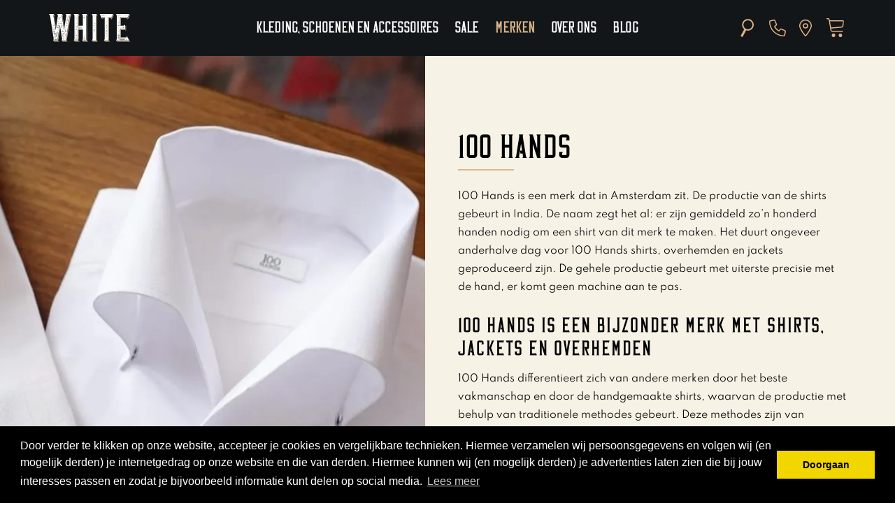

--- FILE ---
content_type: text/html; charset=UTF-8
request_url: https://www.whiteonline.nl/100hands/
body_size: 29836
content:
 <!DOCTYPE html><html lang="nl" dir="ltr"><head><meta charset="utf-8"><meta http-equiv="X-UA-Compatible" content="IE=edge"><meta name="viewport" content="width=device-width, initial-scale=1"><meta name="robots" content="index, follow"><meta name="title" content="Kleding van 100 Hands kopen | White Online"><meta name="keywords" content="100 Hands,100 hands jackets,100 hands shirts,100 Hands overhemden"><meta name="description" content="100 Hands is een merk dat handgemaakte kleding verkoopt. Bekijk de kledingstukken van dit mooie merk en koop jouw nieuwe outfit bij ons in de webshop!"><meta property="og:type" content="website"><meta property="og:url" content="https://www.whiteonline.nl/100hands/"><meta property="og:title" content="Kleding van 100 Hands kopen | White Online"><meta property="og:image" content="https://cdn.quicq.io/whiteonline/logo/2463973211-LogoWhiteJPEG.JPG"><meta property="og:description" content="100 Hands is een merk dat handgemaakte kleding verkoopt. Bekijk de kledingstukken van dit mooie merk en koop jouw nieuwe outfit bij ons in de webshop!"><meta property="og:site_name" content="White"><meta property="og:locale" content="nl"><meta name="twitter:card" content="summary"><meta name="twitter:url" content="https://www.whiteonline.nl/100hands/"><meta name="twitter:title" content="Kleding van 100 Hands kopen | White Online"><meta name="twitter:description" content="100 Hands is een merk dat handgemaakte kleding verkoopt. Bekijk de kledingstukken van dit mooie merk en koop jouw nieuwe outfit bij ons in de webshop!"><meta name="twitter:image" content="https://cdn.quicq.io/whiteonline/logo/2463973211-LogoWhiteJPEG.JPG"><link rel="next" href="https://www.whiteonline.nl/100hands/?page=2" /><link rel="canonical" href="https://www.whiteonline.nl/100hands/" /><script type="text/javascript">/*<![CDATA[*/ (function (i, s, o, g, r, a, m) { i['GoogleAnalyticsObject'] = r; i[r] = i[r] || function () { (i[r].q = i[r].q || []).push(arguments) }, i[r].l = 1 * new Date(); a = s.createElement(o), m = s.getElementsByTagName(o)[0]; a.async = 1; a.src = g; m.parentNode.insertBefore(a, m) })(window, document, 'script', '//www.google-analytics.com/analytics.js', 'ga'); ga('set', 'anonymizeIp', true); ga('create', 'UA-15726310-6', 'auto', {'allowLinker': true}); ga('require', 'linkid', 'linkid.js');ga('send', 'pageview'); (function(w,d,s,l,i){w[l]=w[l]||[];w[l].push( {'gtm.start': new Date().getTime(),event:'gtm.js'} );var f=d.getElementsByTagName(s)[0], j=d.createElement(s),dl=l!='dataLayer'?'&l='+l:'';j.async=true;j.src= 'https://www.googletagmanager.com/gtm.js?id='+i+dl;f.parentNode.insertBefore(j,f); })(window,document,'script','dataLayer','GTM-NK584TN');/*]]>*/</script><script type="application/ld+json">[{"@context":"http:\/\/schema.org","@type":"BreadcrumbList","itemListElement":[{"@type":"ListItem","position":1,"item":{"@id":"https:\/\/www.whiteonline.nl\/","name":"Home"}},{"@type":"ListItem","position":2,"item":{"@id":"https:\/\/www.whiteonline.nl\/merken\/","name":"Merken"}}]},{"@context":"http:\/\/schema.org","@type":"Organization","name":"White","email":"info@whitedenneweg.nl","taxID":"NL.8203.63.170.B01","logo":"https:\/\/afosto-cdn-01.afosto.com\/bol64\/logo\/2463973211-LogoWhiteJPEG.JPG","url":"https:\/\/www.whiteonline.nl\/","sameAs":["https:\/\/www.facebook.com\/afosto","https:\/\/twitter.com\/afosto","https:\/\/plus.google.com\/+Afosto"]}]</script><script> !function(f,b,e,v,n,t,s){if(f.fbq)return;n=f.fbq=function(){n.callMethod? n.callMethod.apply(n,arguments):n.queue.push(arguments)};if(!f._fbq)f._fbq=n; n.push=n;n.loaded=!0;n.version='2.9';n.queue=[];t=b.createElement(e);t.async=!0; t.src=v;s=b.getElementsByTagName(e)[0];s.parentNode.insertBefore(t,s)}(window, document,'script','//connect.facebook.net/en_US/fbevents.js'); fbq('init', '894669937660836'); fbq('track', 'PageView'); </script><noscript><img height="1" width="1" style="display:none" src="https://www.facebook.com/tr?id=894669937660836&ev=PageView&noscript=1"/></noscript><title>Kleding van 100 Hands kopen | White Online</title><link rel="icon" type="image/png" href="https://content.afosto.io/6708999250509824/website-assets/android-chrome-256x256.png" /><link rel="shortcut icon" type="image/x-icon" href="https://content.afosto.io/6708999250509824/website-assets/favicon.ico" /><meta name="apple-mobile-web-app-title" content="White"><meta name="application-name" content="White"><meta name="msapplication-TileColor" content="#000000"><meta name="theme-color" content="#000000"><link rel="dns-prefetch" href="https://connect.facebook.net"><link rel="dns-prefetch" href="//cdnjs.cloudflare.com"><link rel="prefetch" href="https://use.fontawesome.com/releases/v5.7.0/webfonts/fa-solid-900.woff2"><link rel="preconnect" href="https://staticxx.facebook.com" crossorigin><link rel="preconnect" href="https://connect.facebook.net" crossorigin><link rel="preconnect" href="https://www.google-analytics.com" crossorigin><link rel="stylesheet" href="https://afosto-cdn-01.afosto.com/css/358572798-4098.css"></head><body class="type-collection" data-af-currency="€"><noscript><iframe src="https://www.googletagmanager.com/ns.html?id=GTM-NK584TN" height="0" width="0" style="display:none;visibility:hidden"></iframe></noscript><div id="fb-root"></div><div class="modal fade" id="wishlist-modal" tabindex="-1" role="dialog"><div class="modal-dialog modal-md" role="document"><div class="modal-content"><div class="modal-header"><button type="button" class="close" data-dismiss="modal" aria-label="Close"><span aria-hidden="true">&times;</span></button><span class="modal-title h4">Aan Wishlist toevoegen</span></div><div class="modal-body"><p>één moment alstublief.</p></div></div></div></div><div class="modal fade" id="quick-view-modal" tabindex="-1" role="dialog" data-success-title="Product toegevoegd" data-error-message="Er ging iets fout, excuses voor het ongemak." data-error-title="error"><div class="modal-dialog modal-md" role="document"><div class="modal-content"><div class="modal-header"><button type="button" class="close" data-dismiss="modal" aria-label="Close"><span aria-hidden="true">&times;</span></button><span class="modal-title h4">Snel bestellen</span></div><div class="modal-body"><p>één moment alstublief.</p></div></div></div></div><div class="modal fade" id="add-response-modal" tabindex="-1" role="dialog" data-success-title="Product toegevoegd" data-error-title="Foutmelding" data-loading-title="Toevoegen..."><div class="modal-dialog modal-md" role="document"><div class="modal-content"><div class="modal-header"><button type="button" class="close" data-dismiss="modal" aria-label="Close"><span aria-hidden="true">&times;</span></button><span class="modal-title h4"></span></div><div class="modal-body"></div><div class="modal-footer success-add hidden"><button class="btn btn-link pull-left" data-dismiss="modal" aria-label="close"> Verder winkelen </button><button class="btn btn-primary" data-af-href="https://www.whiteonline.nl/cart"> Afrekenen </button></div></div></div></div><div class="modal fade" id="share-modal" tabindex="-1" role="dialog" aria-labelledby="social-modal"><div class="modal-dialog" role="document"><div class="modal-content"><div class="modal-header text-center"><button type="button" class="close" data-dismiss="modal" aria-label="Close"><span aria-hidden="true">&times;</span></button><span class="modal-title h4" id="social-modal">Leuk dat je dit artikel wilt delen!</span></div><div class="modal-body text-center"><div class="row"><div class="col-md-4 col-xs-3"><a data-af-href="https://www.facebook.com/sharer/sharer.php?u=&t=" rel="noopener noreferrer" target="_blank" title="Share on Facebook" > Facebook </a></div><div class="col-md-4 col-xs-3"><a data-af-href="https://www.facebook.com/sharer/sharer.php?u=&t=" rel="noopener noreferrer" target="_blank" title="Share on Pinterest" > Pinterest </a></div><div class="col-md-4 visible-xs visible-sm col-xs-3"><a data-af-href="whatsapp://send?text="> WhatsApp </a></div><div class="col-md-4 col-xs-3"><a data-af-href="mailto:?subject=&body=" rel="noopener noreferrer" target="_self" title="Send email"> Email </a></div></div></div><div class="modal-footer text-center"> Kopieer deze link om op je website te plaatsen of om te gebruiken in een bericht <div class="form-group"><div class="input-group"><input class="form-control" value="" id="copy-field" data-clipboard-text=""><div class="input-group-btn"><button type="button" class="copy-to-clipboard btn btn-secondary" data-clipboard-target="#copy-field" data-toggle="tooltip" data-placement="bottom" title="Gekopieerd!">Kopieer</button></div></div></div></div></div></div></div><nav id="mobile-menu-container" class="visible-xs visible-sm" style="opacity: 0" data-search-url="https://www.whiteonline.nl/search"><ul><li class="close-menu"><button class="main-menu-toggle"><svg xmlns="http://www.w3.org/2000/svg" fill="none" viewBox="0 0 138 138" class="icon-40"><path fill="#000" d="M137.2 13.4L123.7 0 68.6 55.2 14 .7.7 14.1l54.5 54.5L0 123.7l13.4 13.5L68.6 82l55.9 55.9 13.4-13.4-55.9-56 55.2-55z"/></svg></button></li><li class="mm-divider"> New </li><li><a data-af-href="/broeken/" title="Broeken">Broeken</a></li><li><a data-af-href="/overhemden/" title="Overhemden">Overhemden</a></li><li><a data-af-href="/t-shirts/" title="T-shirts">T-shirts</a></li><li><a data-af-href="/sweaters/" title="Sweaters">Sweaters</a></li><li><a data-af-href="/jassen/" title="Jassen">Jassen</a></li><li><a data-af-href="/truien/" title="Truien">Truien</a></li><li><a data-af-href="/pakken/" title="Pakken">Pakken</a></li><li><a data-af-href="/schoenen/" title="Schoenen">Schoenen</a></li><li><a data-af-href="/accessoires/" title="Accessoires">Accessoires</a></li><li><a data-af-href="/sale/" title="Sale">Sale</a></li><li class="mm-divider mt-40"> Pagina's </li><li><a data-af-href="/" title="Home">Home</a></li><li><a data-af-href="/over-white/" title="Over White">Over White</a></li><li><a data-af-href="/onze-merken/" title="Onze merken">Onze merken</a></li><li><a data-af-href="/contact/" title="Contact">Contact</a></li><li><a data-af-href="/blog/" title="Blog">Blog</a></li></ul></nav><header class="default"><nav class="navbar navbar-default"><div class="main-nav"><div class="container main-nav-inner"><div class="main-nav-toggle"><button class="toggle-mobile-menu navbar-toggle"><span class="sr-only">Toggle navigation</span><i class="fa fa-lg fa-bars"></i></button></div><a href="https://www.whiteonline.nl/" class="navbar-brand main-nav-brand"><svg xmlns="http://www.w3.org/2000/svg" fill="none" viewBox="0 0 123 42"><path fill="#DCB789" d="M32.5 1.2l-1 1.4-5.4 35 1 3h-6.7l-.2.8h7.5l-.9-2.5 5.6-35.2 1.7-2.5h-1.6zm-12.3 0l-.4 1.3 3 19.2.3-2-2.6-16 .9-2.5h-1.2zm-12.7 0l-.4 1.3 3 19.2.3-2-2.6-16 .9-2.5H7.5zm6 36.5l1 3H7.7l-.3.7H15l-.9-2.5 2.7-17.2-.4-3.1-3 19zM57.2 1.2l-.7 1.3v35l1.5 3h-6.6l-.4.9h7.5l-1.2-2.6v-35l1.2-2.6h-1.3zm-12.6 0L44 2.5v14.7h.8V3.7L46 1.2h-1.4zM44 23v14.6l1.5 3h-6.6l-.4.8H46L44.7 39v-15h6V23h-6.8zM71.8 1.2l-.7 1.3v35l1.5 3H66l-.4.9h7.5L72 38.8v-35L73 1.1h-1.3zM96.2 1.2l-2.5 5h.1v2.5l3.8-7.5h-1.4zm-7 4.2v32.2l1.5 3h-6.5l-.4.8h7.5L90.1 39V6.2h2.1v-.8h-3zm-8.8 0v1.7l.8 1.6V6.2h2.2v-.8h-3zM120.7 1.2l-2.5 5v2.5l3.8-7.5h-1.3zm-13.3 4.2v11.8h.8v-11h8.5v-.8h-9.3zm7.6 12.5v6.7l-3-1.5h-4.5v11.7h.8v-11h5l2.5 1.3v-7.6l-.8.4zm3.3 16.3l3.2 6.4h-19.1l-.4.8h20l-3.7-7.5v.3z"/><path fill="#fff" d="M26.1 2.5l-3.4 21.7-3.4-21.7.9-2.5h-7.6l.9 2.5-3.4 21.7L6.7 2.5 7.5 0H0l1.7 2.5 5.5 35.2-.9 2.5h7.5l-.8-2.5L16.4 16l3.4 21.7-.8 2.5h7.5l-.8-2.5 5.5-35.2L32.9 0h-7.6l.8 2.5zm.4 8.9h.5l.3.1c0 .2-.2.1-.4.1a1 1 0 01-.4 0c-.1 0-.3 0-.4-.2h.4zm.6-.7c0-.2.2 0 .4 0h.2-.6zm-1.1 0h-.2.2zm-.2 2.2h.8l.2.1c0 .2-.3.2-.5.2s-.5 0-.6-.2c-.2-.1 0 0 .1 0zm1.6 1.7c0-.3.2-.1.2-.2 0 0 .4 0 .4.2 0 .1-.3 0-.4 0h-.2zm-.6-.7h-.3l-.6-.2h1.7l-.8.2zm-.4 2.2l.2-.1c.1 0 .2 0 .1.1l-.1.1c-.1 0-.3 0-.2-.1zm-.3-.7l-.2-.1h.3c.1 0 .3-.2.4 0H26zm-.5-1s.2 0 .2.2h-.1l-.3-.1a.2.2 0 00.2 0zm-.5 4h1.7c.1 0 .1 0 0 0h-.7l-1 .1a.2.2 0 01-.2-.1c0-.1.2-.1.2 0zm1-.8c0-.2.3 0 .5 0 .3-.1.4-.1.4 0 0 .2-.3.2-.5.2-.1 0-.5 0-.5-.2zm-.8 1.6zm-.3.6l.2.1-.2.2s-.2 0-.2-.2a.2.2 0 01.2 0zm0 .8l.3.1c0 .3-.3.2-.4.2l-.4-.1c0-.2.3-.2.4-.2zm.1.8c.2 0 .5-.1.8.1-.3.2-.6.1-.8.1-.3 0-.6.1-.8-.1.2-.2.5 0 .8-.1zm-.1 1.8c-.3 0-.6.1-.8-.1.2-.2.5 0 .8-.1h.8c-.2.4-.5.2-.8.2zm.6 1.4c-.2.3-.6 0-.8.1-.2 0-.6.1-.8 0 .2-.4.5-.1.8-.2h.8zm-.3-.8c-.5.2-1 .2-1.6 0 .5-.1 1-.1 1.6 0zm-1.6 2.4c.4-.3.9 0 1.3-.1h1.2c0 .2-.1.2-.2.2h-2.3zm1 .7c0 .1-.1.2-.2.1 0 0-.3.1-.4 0-.2-.2 0-.2.2-.2l.4.1zm-1 .7h.3c0 .3-.3.2-.4.2h-.3c0-.3.2-.1.3-.3zm-.5-.6zm1 1.5h.6-.3-.2c-1.2.1-2.2.2-3.3 0h-.3c0-.2.2-.1.3-.1 1-.1 2.1 0 3.2.1zm.4 5.4h-.3c-.1 0-.2 0 0 0h.3zm-.3-1.5h.1zm.6 2.3a3 3 0 01-1.3 0h-2.8s-.2.1-.2 0l.2-.1h2.8c.3 0 .8-.3 1.2 0v.1zM24 37h.6c0 .2-.2.1-.3.2-.1 0-.3 0-.3-.2zm.2.9H24v-.1h.2zm.2-2.3l-.1-.2h.2l.1.1-.2.1zm-1.4-.2c0 .3-.4.1-.5.2h-.4l-.3-.1.2-.1h1zm-.1-4.7h.2v.1H23h-.1zm0 2.5h-.1s.1 0 0 0zm.6-3h-3l-.2-.1c0-.2.1-.2.2-.2h3s.2 0 .2.2h-.3zm-2.2-.9c0-.2.3-.1.4-.1h.6c0 .4-.4 0-.5.2l-.5-.1zm2.4 0l.2-.1v.2h-.2v-.2zm-2.8-1.4c-.4-.1-1 .2-1.4-.2h2.8c-.5.3-1 .1-1.4.2zm-.2-.8h-1.1c-.1 0-.2 0-.2-.2H22c-.4.4-1 .2-1.3.2zm.8-3.2l-.3.1-1-.1 1-.1.3.1zm-1-.8c0-.2.3-.1.4-.1h.4c0 .3-.2.2-.4.2h-.4zm.8-.8h.1zm0-1.6v.1zm-.6-2.3l-.4.2c-.2 0-.3 0-.3-.2h.3c.1 0 .4-.2.4 0zm-.4-2.2a2 2 0 01-.9 0 1.1 1.1 0 01.9-.1v.1zm-.2-1.7a.1.1 0 01.1 0 .4.4 0 01-.5.2v-.2h.4zm-.7-3.9l-.1.2-.3-.1h.4zm-.2 1.6h.1-.2.1zm-.4-.6l-.3-.1c0-.2.2-.1.3-.1h.4c0 .3-.3.2-.4.2zm.3-3.2l-.4.1c-.1 0-.4 0-.4-.2h.8zm-4.4.8h-.3c0-.2.2-.1.3-.1h4.2l-.3.1h-4zm.6.7h-.1zM15 8.4c.3-.2.6 0 1-.1h1c-.4.2-.7.2-1 .2h-1v-.1zm3.8-.7H18.2c.2-.2.3 0 .5 0h.2zm-.3-.9l.3.1c0 .2-.1.1-.2.1h-.3l.2-.2zM18 2.1h.2l-.2.1h-.2.2zm0 .9h-.1.2zm-.3.7h.2a.2.2 0 01-.2 0c-.1 0 0 0 0 0zM17 3zm.3 1.5h.8c-.3.2-.6.2-1 .1h-.7.9zm-2-3h1.1-1.2zm1 2.3h-.7.7zm-.5-1.5zm-.4.7h.3-.4-.3.4zm-.8 1.5h.3-.4.2zm.1.7h2.9l.2.1c0 .1-.2 0-.2 0h-3s-.2.1-.2 0h.3zm-.3-3h-.1zm-.2 1.6zm.3 2.3H18l-.3.1h-3.5l.3-.1zm0 .7H17c-.1.2-.2.2-.3.2h-2.3l-.3-.1h.2zm.6.8h1.2c-.4.2-.8.2-1.1.2H14c.4-.4.8 0 1-.2h.1zm-1.4.9h-.1c0-.1 0-.1 0 0zm-.1 1.4l.1.1h-.2a.2.2 0 01.1 0zm0 .8h1.2c-.2.3-.5.2-.6.2h-.5l-.3-.1c0-.2.1 0 .3 0zm1 .9l-.8.1c-.2 0-.4 0-.3-.1.1-.3.3 0 .5-.1h.5zm-.3.7H15.2c0 .3-.4 0-.6 0h-.3a2 2 0 01-1 0h1zm.8.8l-.2.2-.2-.2a.2.2 0 01.3 0h.2zm-1.5 3c0 .3-.3 0-.5.2-.1.1-.3.1-.4-.1h.9zm-.6-3s.1 0 0 0zm0 2.3l-.1.1h-.1v-.1h.1zm-.2-1.6zm-.2.8h.2a.1.1 0 010 .1h-.2a.1.1 0 010-.1zm0 3.8l.4.1c0 .3-.3.2-.5.2l-.4-.2c.2-.2.4 0 .5 0zm-1.1 5.5h.2c0 .2-.1.2-.3.2l-.1-.2h.2zm.3.7h.4l.2.1-.3.1a1 1 0 01-.4 0h-.5c0-.2.4-.1.7-.2zm-1 1.6v.2-.1zM9 24l-.2.1H6.4l-.2-.1c0-.1.1 0 .2 0H9zm-.2-1.6c0 .3-.3.1-.5.2-.1 0-.4.1-.4-.2h.9zm-.2-.7c0 .2-.2.1-.3.1h-.5l-.7-.1.8-.2h.3c.1 0 .4 0 .4.2zM7 18.4h.5c.2 0 .4-.2.5.1H6.9 7zm1 2.4l.2-.1.1.1-.1.1-.3-.1zm.3-.9v.2H8V20h.4zM8 17.7l-.8.1h-.3l-.8-.1c.3-.2.5 0 .8 0H7c.3 0 .6-.2 1 0h-.1zM6 19.1l.1.2h-.3c-.1 0-.1 0 0-.1H6zm0-.7h.1s0 .1-.1 0zm.2 1.5h.4c0 .3-.3.2-.5.2h-.5c0-.3.3-.2.6-.2zM6 16zm0-1.6zm.3-2.3zM7 17s.1 0 0 0zm0-3.1h.2H7zm.3.8a.2.2 0 00-.2 0v-.1h.2zM7 12.9s.2 0 .3.2h-.2l-.4-.1H7zm-.7-3.7h-.1V9h.2l-.1.1zM6 6h-.1.1zM5.8 2zm0 5.5s.1 0 0 0c-.1.1 0 0-.1 0zm-1-4h-.1zm-.2 7.8zM2.6 3h.1zm.2-.8zm.7 4.6h-.1zm0-3v-.1h.1zm.4 7v-.1zm0-.8c0-.1 0 0 0 0zm-.1-8.6h-.2.5-.3zm.5 3.1h-.1zm.4 8.6l-.2-.1H4.6zm.2-.8v-.1.1zm.3-4h1l-.6.1-.4-.1zm.4 12.4c0-.1.3 0 .4 0 .2 0 .4-.2.5 0 0 .1-.2.2-.3.1-.2 0-.6.1-.6-.1zm.2 1.7c0-.3.3-.2.5-.2.1 0 .4 0 .3.2 0 .2-.3 0-.4 0-.1.1-.5 0-.4 0zm1.6.6l1.3.1c-.4.3-1 0-1.3.1H6c.4-.4.9-.2 1.4-.2zm.3 1.6H9c-.4.3-.9.1-1.3.1H6.2c.5-.4 1 0 1.5-.2zm0 .7c.4 0 1-.2 1.4.1l-1.5.2c-.4-.2-.8.1-1.2-.2.4-.2.9-.2 1.3 0v-.1zm1.5.8c-.3.4-.9 0-1.3.2H6.6c.4-.4.9-.2 1.3-.2h1.3zm-1.2.7h1.3s.2 0 .1.2c0 .1 0 0-.2 0H6.5c.5-.4 1-.1 1.5-.2zm-1.2 1c0-.2.1-.2.2-.2h2.2c0 .3-.1.3-.2.3H7s-.2 0-.2-.2zm.2 1.5c0-.2.2-.1.4-.1H10c.2 0 .4-.1.4 0 0 .3-.2.2-.3.2H7.3l-.3-.1zm.5 3h1.2c0 .1-.1 0-.2 0l-.6.2h-.3l-.1-.1zm0 .8h.4c.2 0 .4-.1.4 0 0 .2-.2.1-.4.1-.1 0-.3.2-.4 0zm4.5 6.4H8.2l-.4-.1c0-.2.3-.2.4-.2H12l.4.1c0 .2-.2.2-.3.2H12zm-3.8-4.1a38.7 38.7 0 014 0c0 .3-.2.1-.3.1l-2 .1H8.3l-.3-.1.3-.1zm-.3-.8h4.2s.3 0 .2.1H8.2l-.3-.1zm.4 3.8h3.4l.3.1c0 .2-.2 0-.3 0a16.5 16.5 0 01-3.4 0s-.3.3-.3 0h.3zm0-1.4H12l-.2.1h-1.6a15.4 15.4 0 01-2 0zm3.5 1H8.6l-.2-.1.2-.2h3.2l.2.1c0 .2-.1.2-.2.2zm0-1.6H9.2c-.3 0-.8.2-1.1-.1.3-.2.7-.1 1-.1h2.6l.4.1-.3.1zm.5-2.3H8c-.1 0-.3 0-.3-.2 0-.1.2 0 .4 0h4.1l.3.1c0 .2-.1.1-.2.1zm-.6-.8c-.3 0-.6.1-1-.1.4-.2.7-.1 1-.1.3 0 .6-.1.8.1-.2.2-.5 0-.8.1zm-.3-.8c-.4 0-.9.2-1.3 0 .4-.4.8-.2 1.2-.2h1.5c-.5.4-1 .1-1.4.3zm1.5-.8h-.2l-4.3-.1h-1 1c1.5-.2 2.9-.2 4.3-.2l.2.2zm-.3-.8H7.3l.3-.2h5.4c0 .3-.1.2-.3.2zm.5-.8H7.2c0-.2.2-.2.3-.2h5.4s.3 0 .2.2zm-.6-.7h-.4s-.3 0-.3-.2h.3s.3-.1.4 0c.3 0 .6-.3.8.1-.3.1-.6 0-.8 0zm.5-.8H7.3l-.3-.1c0-.2.2-.1.3-.1h5.9c0 .1 0 .2-.2.2zm.2-.8H11c0-.2 0-.2.2-.2h2.2l.2.1-.2.1zm-1.9-.8zm.5-.9a.1.1 0 01.1 0v.1s-.1 0 0 0h-.1zm1.8.9H13c-.2.1-.5.2-.5 0 0-.4.3-.2.5-.2s.5-.1.5.2zm-.2-.7l-.2-.1c0-.2.3-.1.4-.1h.3c-.1.3-.3.1-.5.2zm.3-.8h-2.3-.1c-.1-.2.1-.1.2-.1a10.5 10.5 0 012.3 0l-.1.1zm0-.8v-.2l.3.1-.2.1zm-.1-.7h-.4l-.2-.1.2-.1a.2.2 0 01.3 0c.2 0 .6-.2.6 0s-.4 0-.5.2zm.3-.8h-2.1l-.4-.1.4-.1h2.5c0 .3-.3.2-.5.2zm.2-.8H11.5c0-.2.2-.2.3-.2H14l.2.1-.2.1zm.2-.8H12h-.2c0-.2.1-.2.2-.2h2.2l.2.1-.2.1zm.3-.8l-.3.1H12a.2.2 0 01-.2-.1l.2-.1h2.6zm-.1-.7h-1.3c-.4 0-.8.2-1.3-.1.4-.1.9-.2 1.3-.1h1.5c0 .2-.1.2-.2.2zm-.8-.8H12a3 3 0 011.5-.2h1.3c-.3.4-.8 0-1.2.2zm.4-.9h.8c0 .3-.3.1-.4.2-.1 0-.4 0-.4-.2zm.2-.6h-.7c-.4 0-.8.1-1.2-.1.4-.3.9 0 1.3-.1h.5c.3 0 .6-.2.9 0-.3.3-.6.1-.8.2zm.6-.8h-.2c-.4 0-.7.1-.9-.1.2-.2.5 0 .7 0l.4-.1.3.1c0 .3-.2.1-.3.1zm.4-1l-.3.1a.2.2 0 01-.2 0h.4zm-.2-.4l-.3-.1c-.1 0-.5.1-.6-.2h.9s.3-.1.3.1c0 .3-.2.2-.3.2zm0-.8l-.6-.1h-.2l.2-.2h.5c.2 0 .5-.2.5.1 0 .2-.3.2-.4.2zm-.2-.9h-.7-.1l.2-.2h.7l.7.1c-.2.2-.5.2-.8.1zm1.1-.8zm.3-3.1c0-.2.2-.1.3-.1H19l-.2.1h-2.4-.2zm1.7 3h.4c0 .3-.2.2-.3.2-.2 0-.5 0-.7-.2h.6zm-.3-2.1l-.1-.2h.3v.2h-.2zm-1 .7h-.1v-.2.2zm-.3-1h.2v.2l-.2-.1zm.1 1.7a.3.3 0 01.2-.1h1s.3-.1.3.1h-.3a1 1 0 00-.3 0H16.5zm1.8 1.4h1.4l-.2.2h-1.1c-.4 0-.8.2-1.2 0 .4-.3.8-.2 1-.2h.1zm1 1.7c-.2.2-.6 0-.8.1a.2.2 0 01-.2 0c-.2 0-.5 0-.6-.2h.9c.2 0 .6-.2.8.1zm-2-.8c.1-.2.3-.1.4-.1.2 0 .3 0 .1.1 0 .2-.2 0-.2 0h-.2zm1.6 1.5h.5H17.6h1.3zm.3.6h1s.3 0 .3.2-.3 0-.4 0h-2.3c.5-.3 1-.1 1.4-.2zm-1.2.9H20.4c0 .2-.2.2-.2.2H18l-.2-.1.2-.1zm-.1.8c.1-.2.4 0 .6 0 .1 0 .3-.1.2 0-.1.2-.2.1-.4.1h-.4zm0 .8l.2-.1h2.7a.2.2 0 01-.2.2h-2.4-.2zm2.6.8h-.2v-.1-.1l.1.1h.1zM18 20l.1-.2h.5c.2 0 .5-.1.7.1-.2.2-.5 0-.7.1h-.5zm1.2.6h1c-.3.4-.6.2-1 .2h-1c.4-.4.7-.1 1-.3zm-1 .9l.3-.1h2.7c-.9.2-1.8.2-2.7.2l-.3-.1zm1.1.7a.3.3 0 01.3 0c.2 0 .5-.2.5 0 .1.2-.3.2-.4.2h-.4c-.3 0-.5.1-.8-.1.2-.3.6-.1.8-.1zm-.7.7a.3.3 0 01.3.1v.1h-.3c-.1 0 0-.2 0-.2zm0 1c0-.2.2-.2.3-.2l1.1.1H18.6zm1.4.7c.3 0 .7-.2 1 .1a3 3 0 01-1 0c-.3 0-.7.3-1 0 .3-.1.7-.2 1-.1zm-1 .9l.2-.1h2.6s0 .2-.2.2h-2.4l-.2-.1zm1.4.6H22c-.5.4-1 .2-1.4.2H19c.4-.4.9-.1 1.3-.2zm-1 2.4h.2l-.2.1v-.1zm0 1.6zm.3-.7h-.1c-.1-.1 0-.2 0-.1h.3l-.2.1zm1 1.4c.3 0 .6-.2.9 0-.3.3-.6.1-.9.2l-.8-.1c.2-.3.6-.1.8-.1zm.2 1h-.6l-.2-.1.2-.2h.6l.6.1c-.1.3-.4 0-.6.1zm.6 1.4s-.1.1-.2 0c0 0-.1 0 0 0a.2.2 0 01.2 0zm-1.5-.8h.7c.2 0 .6-.2.6 0 0 .3-.4.1-.6.2h-.5l-.1-.2zm1.5 1.4c.6.1 1-.1 1.4.2l-1.2.1-1.5-.1c.5-.3 1 0 1.3-.2zm-1.1 1.8v-.1zm.1 4l-.2-.2H20.6a.1.1 0 010 .1zm.4-3.3h2.5a.2.2 0 01-.2.1H20.6l.3-.1zm1 .9h-.2c-.2 0-.5.2-.7 0a1 1 0 01.8-.2h.1c.2 0 .6-.1.8.1-.3.2-.6 0-.8 0zm.8.7a2 2 0 01-.8 0c-.3 0-.6.2-.8 0 .2-.3.5-.2.8-.2.2 0 .5 0 .8.2zm-1.3.9c-.2-.1-.4 0-.6-.2.3-.1.6 0 .8 0 .2-.2.4 0 .3 0 0 .3-.3 0-.5.1zm1 .7c-.2 0-.4.1-.4-.1 0-.3.2-.1.3-.1h.4c0 .2-.3 0-.3.2zm.7-.9c.2-.3.5 0 .8 0h.7-.3a.5.5 0 01-.4 0c-.2 0-.5.2-.8 0zm1.3.9h-.3c0-.3.4-.1.5-.2h.3c0 .2-.3.1-.5.2zm.3-7.8c-.3 0-.7.2-1 0 .3-.3.7 0 1-.1.2 0 .5-.2.6 0 0 .2-.4.1-.7.1zm.2-.7h-.5l-.2-.1.2-.1h1.1c-.2.3-.4.1-.6.2zm.2-.9H25.4c0 .1 0 0-.1 0a.2.2 0 01-.2 0zm.5-.7h-.3c0-.2.2-.2.3-.2h.4c0 .2-.3.2-.4.2zm.1-1.5a1 1 0 01-.3-.2H25 25.8l.3.1h-.4zm.5.6h.1-.1zm.1-1.5c-.1 0-.2 0-.1-.1.2 0 .2 0 .1.1zm0-1.4H24l-.2-.2.2-.1h2.5c0 .1 0 .2-.2.2zm0-1.8a.2.2 0 01.2 0c0 .1 0 .1-.1 0-.1 0 0 0 0 0h-.1zm.5 1l-.1-.1.1-.2.1.1v.1zm.2-1.6zm0-.9l-.2.1h-1.4c-.2 0-.7.2-1.2 0 .5-.4 1-.1 1.4-.2h1.2s.2 0 .1.1h.1zm-.1-.8h0zm.3-.7c-.1.1-.3.1-.4 0l.4-.1v.1zm.4-1.5h-.1c-.1-.1 0-.1 0-.2h.1v.2zM27 17a6 6 0 01-1 0l-.4-.1.4-.1h1.1c.2 0 .5-.2.5.1 0 .3-.3 0-.6 0zm.8 1.4zm0-.7c0-.1 0 0 0 0s.2 0 0 0zM28 16zm.3-3V13h.1-.1zm0-.8H26l.3-.1h2.3l-.3.2zm.3-.8h-.2v-.1h.3l-.1.2zm0-.7c-.1 0-.2 0-.1-.2h.2a.1.1 0 01.1.2h-.3zm-.1-6.2c-.5 0-1 .2-1.3-.1h1.2c.4 0 .8-.2 1.2 0-.4.1-.7.2-1.1.1zm1 .7l-1.1.1a5 5 0 01-1.2-.1c.4-.1.8-.2 1.2-.1h1.2zm0-1.5h-2.2c.4-.3.9 0 1.3-.2h.9l.3.1h-.3zm.2-.8h-2.4c.5-.1 1-.2 1.4 0h1.1zm0-1.6h1c-.2.3-.6 0-.8.1H29c.2-.2.4-.1.5-.1zm-1 .8V2h1.4l-.3.1h-2.1c-.1 0-.3.1-.4 0h1.4zm-1.5-.8h.1c0 .2-.2 0-.2.1h-.2c0-.2.2-.1.3-.1zm1 4.6h1.2c-.4.3-.8.1-1.2.2h-1.4c.4-.3 1 0 1.4-.2zm-.2.8h.3l.9.1c-.3.1-.7.2-1 .1H26.8l1.2-.3v.1zm-1.2.7h2.5l-.3.1h-2.4c0-.1.1-.1.2 0zm1 .8H29c-.4.3-.8 0-1.1.2a5 5 0 01-1.3-.1c.4-.1.8-.2 1.2-.1zm-1 .8h1.9s.2-.1.4 0h-2.4-.3.4zm.8.7h1.1l.3.1c0 .2-.1.1-.3.2h-1.1c-.4-.1-.8 0-1.2-.2a4 4 0 011.2 0M57.3 0h-7.5l1.3 2.5v15h-7.6v-15L44.8 0h-7.6l1.3 2.5v35.2l-1.3 2.5h7.5l-1.2-2.5v-15H51v15l-1.3 2.5h7.5l-1.2-2.5V2.5L57.3 0zm-8.5 19.2a.1.1 0 00.2 0h-.2zm-1.5 0h.4c0 .2-.3.2-.4.2H42c-.1 0-.4 0-.4-.2h5.7zM40.8 7.6l-1-.1c.3-.2.6 0 .9 0 .3 0 .6-.2 1 0l-.9.1zm.2 1.4h-.2.2zm-1.4 0h-.1c-.2 0 0 0 0 0zm0-4.6zM40 10h.2l-.4.1h-.1l.3-.1zm.5-4h.4s.3 0 .4.2h-.8c-.2 0-.5.2-.7 0 .2-.2.5 0 .7-.1zm-.7-2.2h.1-.1zm1.7 3.1c-.2.2-.5 0-.7 0h-.1c-.4 0-.6.2-.9 0 .3-.2.6 0 .9 0a.2.2 0 01.2 0h.6zm1 24zm0-1.5zm0 7v.1H42l.1-.2h.4zm-3-4v.1zm0-9.2zm0-10.9a.2.2 0 01.2 0l-.1.1h-.1zm.3 23.3h-.3.3zM42 24.8h-.7c-.1 0-.5 0-.4-.1 0-.2.3 0 .4 0h.2l.5-.1h.1l-.1.2zm-.7-1.6c-.4 0-.7.2-1 0 .3-.3.6-.1 1-.2h1c-.4.5-.8.1-1 .3zm.9 4.6l-.1.1H42v-.2l.3.1zM41 27V27h.4c-.1 0-.2.1-.4 0zm.1 3zm0 0v-3.8c0 .1 0 0 0 0V30zm0 .8s.2-.1.3.1h-.6l.3-.1zm1 .7h.2c0 .3-.2.2-.3.2h-1.6c-.2 0-.5.2-.6-.1l.5-.1h1.9-.2zm-.2 1.6h.5a.4.4 0 01-.5 0zm.4 1.6h-.1s-.3 0-.2-.1h.2zM40 36.4l-.5-.1.4-.1h.4l.2.1c0 .1 0 0-.1 0h-.4zm0 .7h-.4V37h.4v.1zm-.3-1.7H42l-.2.2c-.7 0-1.3 0-2-.2zm1.6-1.5c-.3.3-.6 0-.8.2-.4-.1-.7 0-1-.2.3-.2.7 0 1 0a1 1 0 01.8 0zm-.7-.7v-.1h.1c.1 0 0 .1 0 .2v-.1zm0 1.5c0 .2-.1.1-.4.1h-.1c0-.2.2-.2.4-.2.1 0 .3 0 .2.1zm1.3-2.3l-1.1.1c-.2 0-.4 0-.3-.1 0-.2.1-.1.3-.1H42c.2 0 .4-.1.4 0 0 .3-.3.2-.4.2zm-2.4-1.6h.4l-.1.1h-.3zm.5-2.4h.5c0 .3-.3.2-.4.2h-.6c0-.2.3-.2.5-.2zm-.3-.6c0-.3.3-.1.4-.2l.3.1c-.1.2-.3.2-.5.2-.1 0-.3 0-.2-.1zm.2 1.4H40.6c0 .3 0 .2-.2.2H40c-.1 0-.3.1-.3-.2h.3zm.2-3.6c-.2-.1-.6 0-.5-.2 0-.3.3 0 .5 0h.4c0 .3-.3.1-.4.2zm-.2.6a.1.1 0 010 .1.1.1 0 01-.1-.1.1.1 0 010-.1h.1zm-.2.6l.2.1s0 .2-.2.2a.3.3 0 01-.2-.2h.2zM40 30h.2c0 .2-.3.1-.4.1 0 0-.2.2-.3 0l.5-.1zm-.3 3l.2.2h-.4a.1.1 0 01.2-.1zm1.2 4.7c.5 0 1-.2 1.3.1H40.8c-.4 0-.8.2-1.3 0 .4-.4.9 0 1.4-.2zm1-.6h-.6s-.3 0-.2-.2c0-.1.2 0 .2 0h.4l.7.1c-.2.2-.4 0-.5.1zm.5-8.6l-.2.2s-.3 0-.3-.2.1 0 .3 0c0 0 .3-.1.2 0zm-1.3-6h-1c-.1 0-.4 0-.4-.2h.5c.3-.1.6-.1.8 0h1.4c-.4.3-.9.1-1.3.1zm-.1 1.3c.4 0 .8-.3 1.1 0-.3.2-.7.2-1.1.2-.5 0-1 .2-1.3-.2H41zm-1 .8v.1h-.3c-.1 0 0-.2 0-.2h.3zm-.3-10.9a.2.2 0 01.2 0h-.1c-.2 0-.1 0 0 0zm-.4-11.5h.1zm0 15.4zm.3 20.8h2.6c.1 0 .4 0 .4.2s-.3 0-.4 0h-2.5s-.3.1-.4-.1c0-.2.3-.1.4-.1zm2.5-17.5c-.1 0-.4 0-.4-.2s.3-.1.5 0c.2 0 .5-.2.4 0 0 .3-.3.1-.5.2zm.1.6a3 3 0 01-1.2.1h-1.2l-.2-.1a.3.3 0 01.2-.1h1.3c.3 0 .7-.1 1 .1h.1zm-2.2-.6l-.3-.1.4-.1s.4-.1.4.1-.3 0-.5.1zm-.3-5.6c0-.1.3 0 .4 0a.5.5 0 01.4 0l-.6.2-.3-.2zm.6 3.9h.2v.2s-.3 0-.2-.2zm1.1-15.5s-.2.1-.2 0h1c0 .2-.3 0-.4.1h-.4zm.4.8l-.1.1h-.4a.1.1 0 010-.2h.5zm.8 3.8l-.1.1zm0-2.3zM42 17.8l-.4-.1c0-.3.3 0 .4-.1h.4c0 .3-.3.1-.4.2zm.3.7c0 .1-.3 0-.4 0h-.3c0-.2.3-.1.4-.2.1 0 .4 0 .3.2zm0-3.2h.2c0 .1 0 0 0 0h-.1zm0-6.1V9c.1 0 .1 0 0 0zm0 3zm0 1.6h-.6H42.4zm-.7-3.9zm-.5 2.3v.1H41l.2-.1zm.2.7h.3c-.2.2-.3 0-.4.2l-.2-.1h.3zm.6 1.6h.5c-.2.3-.4 0-.6.2l-.4-.1c.1-.2.3-.1.5-.1zm.6-13.2h.3l-.2.1h-.3a.1.1 0 01.2 0zm-1.1.8h.3l.6.1h-1-.2.3zm-.3.8h.4l-.5.1h-.4c0-.2.3 0 .5 0v-.1zm0 2.3h1c-.3.3-.7 0-1 .3-.4-.2-.8 0-1.1-.2h1zm-1.6-3.9h.4c-.1.3-.3.2-.5.2l-.3-.1h.4zM43 39.5h-3.3l-.4-.1.3-.1h3.6l-.3.2zM40 20l-.3-.1c0-.2.2-.1.3-.1h8.9c0 .3-.2.2-.4.2H40zm7.4 1.5c-1.3.2-2.5 0-3.7 0h-.2l.3-.2h3.9c0 .3-.2.2-.3.2zm1.7 0s-.3 0-.2-.1c0-.2.2 0 .3 0h.3l-.4.1zm.5-.7h-5.3l-.4-.1.3-.1h5.7c0 .3-.2.2-.3.2zm.9.6zm3.8-20.2h1c-.3.3-.6 0-1 .2h-1.1c.3-.2.7-.2 1-.1zm.3 35.9h-2.1c-.1 0-.3 0-.3-.2s.2 0 .3 0H55l-.4.1zm.2.7h-2.2l-.3-.1.3-.1h1.9a.3.3 0 01.3.2zM52.6 3.6h2.2c0 .3-.2.2-.3.2h-2.2c.2 0 .2 0 .3-.2zm-.3-.7H54.7c-.3.3-.8 0-1.1.1a4 4 0 01-1.3 0zM55 21.6h-.1l.1-.2.2.1-.2.1zm.2.8H55v-.1zm-.3 9.3s-.1 0 0-.1a.2.2 0 01.1 0l-.1.1zm.1 1.5h-.4c.2 0 .3-.1.4 0 .1 0 0 0 0 0zm0-4.7zm0 2.4c0 .1-.2 0-.4 0 0 .1-.2 0-.1-.1 0-.1.1 0 .1 0h.3zm-1 1.6h-.3c0-.2.2-.2.3-.2l.4.1c0 .2-.2.1-.4.1zm.1.7v.1-.1zm-.6-22.4c-.2 0-.4.1-.5-.1h1-.5zm.3 13.1h-.1.1zm-.1 3v.1s0-.1 0 0zm-.2-1.5a.1.1 0 01-.1.1l-.1-.1h.1s.1 0 0 0zm0 3.9c.2 0 .4-.1.4 0a1 1 0 01-.4.1H53l.6-.1zm-.1.9h-.2c0-.1.1-.1.1 0zm-.4 1.4h.5c0 .2-.2 0-.3 0 0 0-.3.1-.2 0zm.6 2.3h.3c-.1.2-.3 0-.4.1h-.2c0-.3.2-.1.3-.1zm.5-19.3v-.1zm-.3-4.6c-.4 0-.7.1-1-.1h1.9c-.3.2-.7.2-1 .1zm-1.1 22.4zm0-24.8H53.3 53h-.3zM54 9h.2c0 .2-.1.2-.3.2V9h.1zm0-.7zm.2-1.6a.2.2 0 01.3 0h-.1-.2zm.3 20l.2.2h-.2s-.1 0 0-.1zM52.6 4.5h2.2l-.3.2h-1.9-.3c0-.2.3-.2.3-.2zm.3.8h.5c-.1.2-.3.1-.5.1a1 1 0 01-.6 0c.2-.2.4-.1.6-.1zm.5.8h1c-.3.3-.7.1-1 .1h-1c.3-.2.7 0 1-.1zm-.7.7h.3c0 .3-.2.1-.4.2h-.3c.1-.2.3-.1.4-.2zm0 14.8zM52.5 9zm.1 6.2v.1h-.1a.2.2 0 01.1-.1zm.1 17.7c.1.1.3 0 .3.2h-.3c-.1 0-.4.3-.5 0 0-.2.3-.2.5-.2zm-.2 1.8h-.3H52.4zm-.4-.8c0-.1 0 0 .1 0h-.1zm1 1.4c.4 0 .8-.2 1.1.1-.3.3-.7 0-1 0-.4.1-.7.3-1 0 .3-.3.6-.1 1-.1zm1.4.8h.3c0 .2-.1.2-.3.2h-2.1l-.2-.1.3-.1h2zm-.3-1.4h-.7l.7-.1h.8c-.3.1-.5.2-.8.1zm.7-.8h.2-.2zm.1-9.4h.1v.1H55zm.1 10.8v.1zm0-14.6c0 .1 0 0 0 0zM55 5.3h.1-.1zm.2 27.1zM52.4 2.1h2.2-1.1a6 6 0 00-1 .1h-.3c0-.2.1-.1.2-.1zm0 6.2H52h.2zm0 10v.1c-.1.2-.2.1-.3.1v-.1l.2-.1zM52 32.4v-.1.1zm0-4c0 .1 0 .1 0 0zm1.5 10c.5 0 1.2-.2 1.7.2h-1.7c-.5 0-1 .1-1.6-.1.5-.2 1-.2 1.6 0zm-1.6-6.9zm-.7-10.8zm4 18.7H52l-.4-.1.4-.1c1 0 2.1-.1 3.2 0h.4c0 .3-.3.2-.4.2M72 0h-7.6l1.3 2.5v35.2l-1.3 2.5h7.5l-1.2-2.5V2.5L71.9 0zm-2.3 20s.1 0 0 0zm0-17.9zm0 16.3c-.1 0-.1 0 0 0zM68 27c-.1.2-.3.1-.4.1l-.7-.1v-.1h1a.1.1 0 01.1.1zm0-.8zm-.6 3.2v-.1zm-.3-3a.4.4 0 01-.3-.1l.1-.2h.2a.2.2 0 000 .3zM69 16h.3c0 .2-.1.1-.3.1h-.8a3 3 0 01-.7 0h-.3l.3-.1H69zM67.8 6a.2.2 0 00.3 0h-.2zm.3 17.7c.5 0 1-.2 1.3.1a5 5 0 01-1.3.1l-1.2-.1c.3-.3.8-.1 1.2-.1zm-.5-.7l.4-.1h.2l.4.1c0 .2-.2.1-.3.1h-.4s-.3.1-.3-.1zm1.7-.6h-1v-.1H67l-.2-.1h2.7c0 .2-.2.2-.3.2zM68 20l.2-.1h.3c0 .2-.2 0-.3 0 0 0-.1.2-.2 0zm0 .8zm.7.6s.2 0 .2.2-.2 0-.4 0-.3.1-.4 0l.6-.2zm-.6-3.6h-.8c0-.2.1-.2.2-.2H68.8c-.1.3-.5.1-.7.2zm-.4.7h-.3v-.1h.2v.1zM68 17h-1l.1-.1h1.2l-.3.1zm-1-1.7zm0-3H67h.2zm0 6.9h.7c0 .1-.4 0-.6.2-.1 0-.4.1-.4-.2h.3zm2.5 3.9h-.1zm-.3-2.2c-.2 0-.4.1-.4-.1 0-.3.2-.1.4 0 .2 0 .4-.2.4 0 0 .3-.3 0-.4.1zm-.3-5.3c-.2-.1-.5 0-.6-.2.2-.2.4 0 .6 0h.5c0 .1-.3 0-.5.2zm-1.8-5.7h.2c0 .2-.2.1-.3.1h-.3l.4-.1zM67 9h0zm.1 1.5H67h.2zm0 .8h.3c0 .3-.2.2-.4.2l-.3-.1.3-.1zm-.4-4.5h-.2v-.1h.2zm0-.8h-.1zm-.2-2.4zm0 10.8zm.3 5.4v.2l-.2-.1a.2.2 0 01.2 0zm0 1.6h.2a.2.2 0 01-.2.2c-.1 0-.3-.1-.1-.2zm-.1 3l.8.1a1 1 0 01-.8.1v-.1zm2.6 0v.2h-1.7c.6-.3 1.2-.3 1.8-.1zm0 .8h.2l.2.1h-.3s-.1 0 0-.1zm.3-10.8c0 .2-.1.2-.2.2H68.1c.2-.3.5-.1.7-.2h.8zm-.8-.8l.6.1c-.2.2-.5 0-.6 0-.2 0-.3.1-.4 0H68h.3c.1-.1.2-.1.4 0zm-.4-9.1v-.2.1zm.3 6.8zM69 10h.1zm.3-1.4H69c0-.2.2-.2.2-.2h.3l-.2.2zm-.1-1H69h.1zm-.2-3.7h-.3v-.1h.4a.1.1 0 01-.1 0zm0-.8h-.5-.2c.1-.2.3-.1.5-.1h.2zM68 1.4h.2-.2zm-.3 3.8h.4c-.1.2-.2.1-.4.1h-.5l.5-.1zm-.5 2.4h-.4s-.1 0 0-.1h.2l.2.1zm-.4-5.4h-.3v-.1H66.9zm-.7-.8c.1-.2.2 0 .3-.1l.2.1h-.3-.2zm.3 21.7h.2-.3zm.2 11.6zm0-7h.2s.3-.2.3 0H67c-.1.2-.3 0-.3 0zm.3.8zm0 10.1c-.1 0-.1 0 0 0zm.2-7h.2-.2zm.3 6.2h-.2v-.1a.2.2 0 01.3 0h-.1zm.2-3v-.1h.2a.2.2 0 00-.2 0zm0-.8l.1-.1h.1s0 .1-.1 0zm.4-6.2H68h.1zm-.5-2.3c-.3 0-.6.2-.8 0 .2-.2.5-.1.8-.1h.7c0 .2-.5 0-.7.2zm.9 3.9h-.2s0-.2.2-.2v.2zm.2 9.3zm0-8.5a.1.1 0 010-.2v.2zm.6-4h.3c0 .3-.2.2-.3.2l-.5-.2c0-.2.3 0 .5 0zm.1 1c-.1 0-.3 0-.3-.2s.2 0 .3-.1c0-.1.2 0 .2.2h-.2zm.2.6v.1H69c0-.3.1-.2.2-.2h.3zm-.2.8H69v-.2a.4.4 0 01.5.1v.1zm0 7c.1-.1.2-.1.2 0h-.1zm.2-3.8v-.1l.2-.1v.1h-.2zm.2 6.7h.2v.2h-.2v-.2zM80 7.5V5h3.8v32.7l-1.3 2.5h7.6L89 37.7V5h3.7v2.5L96.4 0H76.3L80 7.5zm14-6.1h.1-.1zm-1.8 0zM81.8 4.5h-2.1 2.4-.3zm1.8 0c.3-.2.6 0 1 0 .2-.1.5 0 .8 0l-.8.1-1-.1zm3.6 10l-.2.1s0-.1 0 0h.1zm-.1-6v-.2.1zm.3 7.7h-.8c0-.2.3 0 .4-.1 0-.1.4-.1.4 0zm0-2.4zm0-3.8v-.1zm0 7.8a6 6 0 01-1.8 0l1.8-.3s.2 0 .2.2h-.2v.1zm.2.6l-.1.1h-1c.1-.2.3-.2.5-.1.2 0 .4-.2.6 0zm-2-3.8v-.1h.1v.1h-.1zm.7.7h.1zm0 0L87 17l-.4-.1.5-.1h.5c-.2.2-.4.2-.6.2l-.7-1.7zm.3-3.8h-.2c0-.2.2-.1.3-.1h.2s-.2 0-.3.2zm0 .8h-.2-.1a.1.1 0 01.1-.1h.1zm0-1.5h-.3v-.2h.3l-.1.2zm-.3 2.1c.2 0 .2 0 .1.2h-.2c-.1 0-.1-.1 0-.2h.1zm-.2.9a.2.2 0 01-.2.1h-.2l.2-.2h.2zm-.4-5.4c-.2 0-.4.2-.5 0l.5-.1c.1 0 .3-.1.3.1h-.3zm.3.7h-.2.2zm-.7.7h.6c0 .3-.2.1-.4.2h-.2a1 1 0 01-.3 0c0-.2.2 0 .3-.1zm.2 8.6v.1zm-.3-7.6s.1 0 0 0zm1 13h1c.1 0 .2 0 .2.2H85c.4-.4.9-.2 1.3-.2zm-1-.7V23h.1v.1zm1.4-.8c.3-.2.6-.2.9 0-.3.3-.7 0-.9.1h-1c.3-.4.7-.2 1-.2zm-.4-.7v-.1.1zm0 1.5H86h.1zm1.3 7l-.4.1c-.2.1-.5.1-.5-.2h.4c.2 0 .5-.2.5.1zm-.1-.9h.1l-.1.2h-.2c0-.1 0-.2.2-.2zm-.2 3.2h-.9v-.1a.9.9 0 01.9 0v.1zm-.8 3.9c0-.3.2-.2.3-.2h.4c0 .2-.2.1-.4.2h-.3zm.3.7zm-1.5-2.2l-.2-.1c0-.2 0-.1.2-.1h.3a1 1 0 01.8.1h-1.1zm0 .7h-.3l.1-.2h.3l-.1.2zm1.2-.2l.3.1c0 .1-.1.2-.2.1a.4.4 0 01-.3 0c0-.2 0-.2.2-.2zm.4-2.1l-.1-.1h.1zm-.5-2.4s-.1 0 0 0v-.1h.2c0 .2 0 .2-.2.2zm.7 3c-.4.4-.8.1-1.1.2h-1c.3-.4.7-.1 1-.2h1zm-2.3-22.4zm0 1.5h.1v.1c-.1 0-.1 0 0 0zm0-3.8zm0-3V6zm.3 20.8h.3l-.3.1-.3-.1h.3zm0-.8h.8c.3 0 .6-.2.9.2h-1.5s-.2 0-.2-.2zm0 2.3h.2c0 .2-.2.2-.2.2l-.3-.1.3-.1zm.3 2.3a.1.1 0 01.1.2h-.2l.1-.2zm-.4-.5l-.2-.1.3-.2s.2 0 .2.2h-.3zm-.1 2.9v.2l-.1-.1.1-.1zm0 4c0-.1 0 0 0 0zm-.1-14V23zm0 1.5v.1zm0 13.9h.3c.1.1 0 .1 0 .1h-.4v-.1zm.7-7c.1 0 .3 0 .3.2H85c.1-.3.3 0 .5-.1zm.7-2a.1.1 0 01-.2-.2l.1-.1h.2l-.1.2zm-.1-1.6c-.3 0-.8.1-1-.2.3-.2.6 0 1 0h1.2c-.3.3-.7 0-1.1.2H86zm-.3-.9c.7-.2 1.4-.2 2.1 0h-2.1zm1.6-1.4l-.5-.1h-.2l.2-.2h.4c.2 0 .6-.2.6.1 0 .3-.4 0-.5.2zm-.7-.9c-.3 0-.7.2-1 0 .3-.3.7-.2 1-.2h1c-.3.4-.7.2-1 .3zm-1.2.6v.1a.5.5 0 01-.4.2c-.1 0-.2-.2 0-.2h.4zm-.6-5.3H85.1a.2.2 0 01-.2 0zm.2-7.6a.1.1 0 01-.1-.2H85.2a.3.3 0 01-.2.2zm2 27H84.3c0-.2.2-.1.3-.1H87.3c-.1.2-.3.2-.4.2h.1zm-.9-.9h.8l.4.1c0 .1-.3 0-.4 0h-.3s-.5.2-.5 0zm0-.6c-.4 0-.8.1-1.2-.1.4-.3.8.1 1.2 0 .4 0 .8-.2 1.2 0-.4.2-.8 0-1.2.1zm1.2-6.1c-.3 0-.5 0-.5-.2-.1-.2.2-.1.4-.1l.5.1c0 .2-.3 0-.4.2zm.3-1c0-.2.2 0 0 0zm-.1 6.3h-.1c0-.1 0 0 0 0h.1zm.2-2.3v-.2h.1a.1.1 0 01-.1.2zm0-1.6l-.2-.1H87.8l-.2.1zm-.2-4.7l-1 .1-.2-.1.2-.1c.3 0 .7 0 1 .2.2-.1.3-.2.4-.1h.1c-.2.2-.3 0-.5 0zm1.2 10.9v-.1l-.2.1c0-.2 0 0 .2 0zm-.8-13.1V26v.1zm-.1-3.1l-.3-.1V23h.4l-.1.2zm0-1.6h-.1-.3c0-.2.1-.2.3-.2 0 0 .2 0 .1.2zm-1.5-.8a8 8 0 01-1.2.1l-.2-.1.2-.1h1.4c.4.1.9-.3 1.3.1h-1.5zm.2-.8c0-.2.3-.1.4-.1h.6c0 .3-.3.2-.5.2-.3 0-.5.1-.5-.1zm1-.6H87l-.8-.1c.2-.3.6 0 .7-.2h.8c0 .1 0 .3-.2.3zm.2-7.2h-.1a.2.2 0 01.1 0zm-.2-3h-.2.2zm-.1-7.8zm.2 6.2c0 .1-.3 0-.4 0h-1.9-.3 2.5zm-1.4-1.5c0-.1 0-.1 0 0zm1 0zM87 3.6zm-.6.8zm0 .7h.4c-.1.2-.3 0-.5.1h-.5.5zm-1 1.7H85c.2-.2.3-.1.4-.1h.3c0 .2-.3 0-.4 0zm.1-4.8h-.2a.2.2 0 01.2 0zm0 1.6h-5.8-.3 6.1zM79 3a3 3 0 011 0c.5 0 .8-.2 1.3 0L80 3l-1-.1zm5.8-1.6zM85 3c-.3.1-.6.2-1 0h-1 2zm-2.8-1.5h.1s.2-.1.2 0h-.2s-.2.2-.1 0zm-2.2 0h.6-.8-.2c.1-.1.3 0 .4 0zm-1.1.7h4.8l-.3.1H79h-.3.3zm-.7-.8v.1c-.1 0-.1 0 0 0zM117 35.2h-10V22.6h5l2.6 1.3v-7.6l-2.5 1.3H107V5h10v2.5l3.8-7.5h-20l1.2 2.5v35.2l-1.3 2.5h20.1l-3.8-7.5v2.5zm-7.4-15c-.2 0-.3 0-.4-.2 0-.1.1 0 .2 0 0 0 .3-.1.4 0v.1h-.2zm.6.8c-.1 0-.2 0-.2-.2h.4c0 .2-.2.1-.2.2zm1.4.7v-.2a.2.2 0 01.1 0v.2zm1.5.8l-.4-.1.4-.1h.4l-.4.2zm.1-.8l-.3-.1c0-.2.3-.1.4-.1l.3.1c0 .3-.3.1-.4.1zm-1.5-.8h-.2l.3-.2c.7 0 1.3 0 2 .2h-2zm2-2.5v.2h-.1c0-.1-.1-.1 0-.2zm-.5.8h.4v.2h-.4v-.2zm-1.2.7h1l-1 .3c-.3-.1-.7 0-1-.2h1zm-1.9-.8l1.5.1c-.5.2-1 .3-1.4.2l-1.4-.1c.5-.3 1 0 1.3-.2zm-1.3 1.6a.2.2 0 01.2.2h-.1l-.4-.1h.3zm-1 .8h1.1l-.7.2h-.4l-.3-.1c0-.2.2 0 .3-.1zm8.5 15.5v.1zm-1.4-.8c.1 0 .3-.1.3.1l-.3.1h-11.4-.3l.4-.1c.7-.1 1.4-.2 2.2-.1h9zm-9.1-31.8l.2.1c0 .2-.2.1-.2.1h-2.2l-.3-.1h2.5zm-.7-.7H105.5a.1.1 0 01-.2 0zm1.4 16.4c-.2 0-.4 0-.3-.1l.4-.1h.3c0 .3-.3.2-.5.2zm-.3 8.3zm0-19.2h-.1l.1-.1zm0 2.3h-.2.1zm0 0l-1.6 23.4c-.4-.1-.8.2-1.3-.1.4-.2.9-.2 1.3-.2.5 0 1-.1 1.4.2a4 4 0 01-1.4 0l1.6-23.3zm-.2 24l-.2.1a9 9 0 01-1.3 0c-.3-.1-.8.2-1.2-.1l1.3-.1h1.2l.2.1zm-.2-1.4h-2.5c0-.2.2-.2.2-.2h2.3l.2.1-.3.1zm-1.2-.8c-.4 0-.9.3-1.3-.1l1.4-.1c.4 0 .9-.2 1.3.2h-1.4zm1.1-.8h-1.2a5 5 0 01-1.3 0c.5-.4 1-.1 1.5-.2h1l.2.1-.2.1zm0-.8h-2.5c.4-.4.9-.1 1.3-.2h1.3l.2.1a.2.2 0 01-.2.1zm-.9-13.9h-.1c-.5 0-1 .1-1.5-.1h1.7c.3 0 .7-.2 1 0a6 6 0 00-1 .1zm1 7h-.3c0-.3.2-.2.3-.2h.2c0 .2-.2 0-.2.1v.1zm.2.6s-.1 0 0 0zm-2.7-.7v-.1h.1a.2.2 0 00-.2.1h.1zm.5 5.2s.4 0 .3.2h-.8c0-.3.3-.2.5-.2zm-.1-9.2zm0 7.6l.2.1-.1.2h-.1v-.3zm2-1.3h-.8s-.6.1-.7-.1c0-.2.5 0 .7-.1h.3c.1 0 .4 0 .4.2zm-.2-.9v.1l.1-.1zm-.5 2.4v.1h-.1.1zm-.3.8l-.2.1v-.2h.2v.1zm-.1-8.6c.2 0 .2 0 .1.2-.2 0-.2-.1-.1-.2zm.2-2.1s-.1 0 0-.2h.4l-.4.2zm0 .5l.1.1v.1h-.2-.2c0-.2.1-.1.2-.2zm-.3.8c0 .3-.1.2-.3.2l-.4-.1c.1-.2.3 0 .5-.1h.2zm-.6 5.4l.2.1v.1h-.3a.1.1 0 010-.1h.1zm0 .8h.2v.1h-.1zm.1 1.7v-.1h.1zm.8 3h1.2c0 .2-.1.2-.3.2h-1c-.5 0-1 .1-1.4-.2.4-.2.9 0 1.5 0zm.9-9.2zm-2.2-3H103.2v-.2l.2.1zm1.3-4.6c-.4 0-.7 0-1-.2h2.1a3 3 0 01-1.1.2zm1 1.3v.2h-.2c-.1 0 0-.2 0-.2h.3zm-1.7-.8c.1-.1.3 0 .4 0h.2l-.4.2s-.3 0-.2-.1zm.5 1.6v-.2.2zm-.2.7c.4 0 .8-.2 1.2 0-.4.3-.8.1-1.2.2-.4-.1-.8 0-1.1-.2h1zm1.2-.6l-.1-.1.4-.1.1.1c-.1.1-.2 0-.4 0zm-1-3l-1-.2h1.2c.4 0 .8-.3 1.2.1h-1.3zm-.8-1l.8-.1h.9s.3 0 .4.2h-.4c-.5 0-1 .1-1.6 0h-.6c0-.3.4-.1.5-.1zm0-3h-.4l.3-.1h.2c.3 0 .6-.2 1 0l-.9.1h-.2zm1.2 2.2zm.1-.6h-.3l-.3-.1h.7c.2-.1.5-.1.8 0-.3.2-.5 0-.9 0zm0-.9c0-.1.2 0 .4 0a.4.4 0 01.3 0l-.3.1h-.4zm.5-4.6h-2.2H105.5zm.1.8h-1.2c.1-.2.4 0 .6 0h.4s.2-.2.2 0zm-2.2.7H105.7l-.3.1h-2.1l.3-.1zm2.2.8c-.3.2-.6 0-1 .1H103.6l.8-.1h.5c.3 0 .7-.2.9 0zm-2.3.7h2l.3.1h-2.3-.2.3-.1zm-.1-2.2c-.2 0-.2 0 0 0zm0 5.3h.5l-.2.2h-.4c-.1 0 0-.2 0-.2zm.5 4h.4c-.2.2-.4 0-.6.1l-.4-.1c.1-.2.4 0 .6 0zm-.4.7h.2c0 .3-.2.2-.2.2l-.3-.1.3-.1zm.3 7h-.5a.6.6 0 01.5 0zm-.5.8h-.1zm2.7 6.3V30h.1v.1zm0-2.3h-.1l.1-.2h.2l-.2.2zm0-4.6v-.1a.1.1 0 010-.2l.2.1c0 .1 0 .2-.2.2zm-2.3-19.5h-.3c0-.2.2 0 .3 0 .2 0 .3-.2.3 0h-.3zm-.6-1.6h2.2c.1 0 .4-.1.4 0s-.3 0-.4 0h-1.9-.3zm.1 12.3zm0 4.7zm0 1.5zm0 4.8h-.1v-.1.1h.1zm0 13l.3.1c0 .2-.2.1-.3 0-.1 0-.3.2-.2 0h.1zm.2-.6h-.2.2zm3.9-33.4h.1-.1zm1.3 0zm-.8-.7h-1c.3 0 .5 0 .7-.2h.3l1 .1c-.3.2-.7 0-1 .1zm-4-.7l-.4-.2H114l.2.1h-10.5zm3-1h.1v.1c0 .1-.2 0-.2 0zm1.4 0h.3c0-.1.3 0 .4 0l-.5.1c-.1 0-.2.1-.2 0zm5 2.4h-3.5 4.3H113.1zm2.4 0zm1.3 0h-.2c0-.1 0 0 .1 0h.1zm-.2-.8l-6.2.1h-.3l.3-.1h6.5c0 .2-.2 0-.3 0zm-1.4-1.6h.1a.2.2 0 01.2 0l-.2.1s-.2 0-.1-.1zm.4.7h.2V3h-.2zm1.4-.6s-.2.1-.2 0h.3s.1-.1.1 0h-.2zm1 .8a1 1 0 01-.3 0l.5-.1-.1.1zm-5.2-1.7h6.2l-.4.2h-5.8-.3c.1-.2.2-.1.3-.1zm-1 .9h1-1.3.3zm-.5-.8h-.1a.1.1 0 01.1 0zm-8.3 0h5.9l-.4.1H103a.4.4 0 01-.3 0h.3zm.4 38.2h-.4c-.2-.1-.5.1-.6-.1 0-.2.4-.2.5-.2h.4c.2 0 .3 0 .3.2h-.3.1zm1-.8v-.1l.1.1zm.9.7h-.2.3-.1zm.7-.7h-.2l-.1-.1a.3.3 0 01.3 0zm.5.8l-.2-.1.1-.1h.2l-.1.2zm5 0h-3.7l-.2-.1c0-.2.2-.2.3-.2h3.7s.2 0 .2.2h-.2zm1-.8h-4.7c-.2 0-.5.2-.6-.1h.6l2-.1h2.7l.8.1c-.2.3-.5.1-.8.2zm1.2.8h-.2c-.2 0-.5.1-.6-.1 0-.2.3 0 .6-.1h.2l.3.1c0 .2-.1.1-.3.1zm.6-.8h-.1l.1-.2.1.2zm0-.8h-9.6c.1-.3.4-.2.5-.2h9.2l.3.1-.4.1zm-5-.8H103.4c0-.2.2-.2.3-.2h11.1c.1.1.3 0 .4.2h-6 .1zm7.1 2.4h-.5l-.7-.1c.2-.3.5-.2.8-.2h.4s.3 0 .3.2h-.3zm0-.8h-.7v-.2h.6c.2 0 .5-.1.5.1s-.4 0-.5 0zm1.6.7a.2.2 0 01.2-.1l.1.1h-.3zm1.3-.1v.1-.1zm-.6-.7zm-.6-1.6h.1v.1c-.1 0 0 0 0 0l-.1-.1zm.2.8c-.3.2-.7 0-1 .1h-1c.4-.2.7 0 1 0h1v-.1zm-1.2-.7zm.5-.9c0 .2 0 .1-.1 0l-.4.2-.3-.1c0-.2.2-.1.3-.1h.5z"/></svg></a><div id="main-navbar-nav" class="main-nav-menu"><ul class="nav navbar-nav dropdown-navigation"><li><a href="https://www.whiteonline.nl/kleding-schoenen-en-accessoires/" title="Kleding, schoenen en accessoires">Kleding, schoenen en accessoires</a><div class="sub-menu hidden-xs"><div class="container"><div class="sub-menu-menu"><ul class="list-unstyled"><li><a href="/shop/" title="New"> New </a></li><li><a href="https://www.whiteonline.nl/broeken/" title="Broeken"> Broeken </a></li><li><a href="https://www.whiteonline.nl/overhemden/" title="Luxe overhemden"> Overhemden </a></li><li><a href="/t-shirts/" title="T-Shirts"> T-Shirts </a></li><li><a href="/polos/" title="Polo's"> Polo's </a></li><li><a href="https://www.whiteonline.nl/truien/" title="Luxe truien"> Truien </a></li><li><a href="https://www.whiteonline.nl/sweaters/" title="Sweaters"> Sweaters </a></li><li><a href="https://www.whiteonline.nl/jassen/" title="Luxe jassen"> Jassen </a></li><li><a href="https://www.whiteonline.nl/pakken/" title="Pakken"> Pakken </a></li><li><a href="https://www.whiteonline.nl/schoenen/" title="R.M. Williams schoenen"> Schoenen </a></li><li><a href="https://www.whiteonline.nl/accessoires/" title="Accessoires"> Accessoires </a></li></ul></div></div></div></li><li><a href="https://www.whiteonline.nl/sale/" title="Sale">Sale</a></li><li class="active"><a href="https://www.whiteonline.nl/merken/" title="Merken">Merken</a><div class="sub-menu hidden-xs"><div class="container"><div class="sub-menu-menu"><ul class="list-unstyled"><li><a href="/amandachristensen/" title="Amanda Christensen"> Amanda Christensen </a></li><li><a href="/aspesi/" title="Aspesi "> Aspesi </a></li><li><a href="/belstaff/" title="Belstaff"> Belstaff </a></li><li><a href="/blue-de-genes/" title="Blue de Gênes"> Blue de Gênes </a></li><li><a href="/chapalparis/" title="Chapal Paris"> Chapal Paris </a></li><li><a href="/citizensofhumanity/" title="Citizens of Humanity "> Citizens of Humanity </a></li><li><a href="/diemme/" title="Diemme"> Diemme </a></li><li><a href="/dondup/" title="Dondup"> Dondup </a></li><li><a href="/donthefuller/" title="Don the Fuller"> Don The Fuller </a></li><li><a href="filson/" title="Filson"> Filson </a></li><li><a href="/falke/" title="FALKE"> FALKE </a></li><li><a href="/hannesroether/" title="Hannes Roether"> Hannes Roether </a></li><li><a href="/hestra/" title="Hestra"> Hestra </a></li><li><a href="/hidnander/" title="Hidnander "> Hidnander </a></li><li><a href="/johndalia/" title="John Dalia "> John Dalia </a></li><li><a href="/kaoss/" title="Kaoss"> Kaoss </a></li><li><a href="/krisk/" title="Kris k "> Kris K </a></li><li><a href="/lemargo/" title="Lemargo"> Lemargo </a></li><li><a href="/majesticfilatures/" title="Majestic Filatures "> Majestic Filatures </a></li><li><a href="/myths/" title="Myths"> Myths </a></li><li><a href="/moorer/" title="MooRER"> MooRER </a></li><li><a href="olivergoldsmith/" title="Oliver Goldsmith "> Oliver Goldsmith </a></li><li><a href="/peterandmay/" title="Peter and May "> Peter and May </a></li><li><a href="/randolphengineering/" title="Randolph Engineering"> Randolph Engineering </a></li><li><a href="/officinecreative/" title="Officine Creative "> Officine Creative </a></li><li><a href="/pttorino/" title="PT Torino "> PT Torino </a></li><li><a href="/ralphlaurenrrl/" title="Ralph Lauren RRL "> Ralph Lauren RRL </a></li><li><a href="/robertocollina/" title="Roberto Collina"> Roberto Collina </a></li><li><a href="/r.m.williams/" title="R.M. Williams"> R.M. Williams </a></li><li><a href="/tenc/" title="Ten C "> Ten C </a></li><li><a href="/veilance/" title="Veilance"> Veilance </a></li><li><a href="/windsor/" title="Windsor"> Windsor </a></li><li><a href="/100hands/" title="100 Hands"> 100 Hands </a></li></ul></div></div></div></li><li><a href="https://www.whiteonline.nl/over-ons" title="Over ons">Over ons</a></li><li><a href="/blog/" title="Blog">Blog</a></li></ul></div><div class="main-nav-cart"><form class="navbar-form closed" role="search" method="GET" action="https://www.whiteonline.nl/search"><div class="input-group"><label for="search-field" class="sr-only"> Zoeken </label><input type="text" class="form-control no-fix-up" value="" name="q" placeholder="Zoeken" id="search-field" autocomplete="off" ><span class="input-group-btn sr-only"><button type="submit" class="btn btn-secondary" aria-label="Zoeken"><svg xmlns="http://www.w3.org/2000/svg" fill="none" viewBox="0 0 31 31" width="32"><path fill="#DDB185" d="M16.15 19.437c-.82.01-1.64-.1-2.43-.34-.09-.05-.2-.01-.25.08 0 .01-.01.01-.01.02-.71 1.34-1.44 2.68-2.16 4.02-.85 1.59-1.7 3.17-2.55 4.75-.37.67-1.21.92-1.88.57-.15-.07-.3-.15-.44-.24-.67-.39-.9-1.25-.51-1.93 1.01-1.88 2.02-3.75 3.02-5.63l1.65-3.06c.08-.1.07-.24-.03-.32-.01.01-.02 0-.03-.01-1.16-1-2.03-2.3-2.51-3.75a8.538 8.538 0 01-.4-3.72c.17-1.61.8-3.13 1.82-4.39a8.42 8.42 0 013.66-2.68 8.48 8.48 0 014.43-.47c1.67.25 3.22 1 4.45 2.15a8.464 8.464 0 012.52 4.22 8.544 8.544 0 01-1.72 7.63 8.506 8.506 0 01-3.49 2.52c-1.01.39-2.07.59-3.14.58zm-6.59-8.43a6.583 6.583 0 006.73 6.44h.09c3.64-.12 6.49-3.16 6.39-6.8a6.55 6.55 0 00-6.64-6.41c-3.65.02-6.59 3-6.56 6.65-.01.03-.01.07-.01.12z"/></svg></button></span></div><div class="search-focus-overlay"></div></form><a id="toggle-search"><svg xmlns="http://www.w3.org/2000/svg" fill="none" viewBox="0 0 31 31" width="30"><path fill="#DDB185" d="M16.15 19.437c-.82.01-1.64-.1-2.43-.34-.09-.05-.2-.01-.25.08 0 .01-.01.01-.01.02-.71 1.34-1.44 2.68-2.16 4.02-.85 1.59-1.7 3.17-2.55 4.75-.37.67-1.21.92-1.88.57-.15-.07-.3-.15-.44-.24-.67-.39-.9-1.25-.51-1.93 1.01-1.88 2.02-3.75 3.02-5.63l1.65-3.06c.08-.1.07-.24-.03-.32-.01.01-.02 0-.03-.01-1.16-1-2.03-2.3-2.51-3.75a8.538 8.538 0 01-.4-3.72c.17-1.61.8-3.13 1.82-4.39a8.42 8.42 0 013.66-2.68 8.48 8.48 0 014.43-.47c1.67.25 3.22 1 4.45 2.15a8.464 8.464 0 012.52 4.22 8.544 8.544 0 01-1.72 7.63 8.506 8.506 0 01-3.49 2.52c-1.01.39-2.07.59-3.14.58zm-6.59-8.43a6.583 6.583 0 006.73 6.44h.09c3.64-.12 6.49-3.16 6.39-6.8a6.55 6.55 0 00-6.64-6.41c-3.65.02-6.59 3-6.56 6.65-.01.03-.01.07-.01.12z"/></svg><span class="sr-only">Zoeken</span></a><a href="tel:+31707560493"><svg xmlns="http://www.w3.org/2000/svg" viewBox="0 0 512 512" width="24" height="24"><path fill="#DDB185" d="M375.8 275.2c-16.4-7-35.4-2.4-46.7 11.4l-33.2 40.6a306.6 306.6 0 0 1-111.1-111.1l40.5-33.1a39.84 39.84 0 0 0 11.4-46.7l-48-112A39.93 39.93 0 0 0 143.6.9l-112 24A39.94 39.94 0 0 0 0 64c0 236.7 183.5 430.5 416 446.9 4.5.3 9.1.6 13.7.8h.1c6.1.2 12.1.4 18.3.4 18.9 0 35.2-13.2 39.1-31.6l24-112c4-18.7-5.8-37.6-23.4-45.1l-112-48zM447.7 480C218.1 479.8 32 293.7 32 64c0-3.8 2.6-7 6.3-7.8l112-24c3.7-.8 7.5 1.2 9 4.7l48 112c1.4 3.3.5 7.1-2.3 9.3l-40.6 33.2a32 32 0 0 0-7.4 40.8c29.5 50.9 71.9 93.3 122.7 122.7a32 32 0 0 0 40.8-7.4l33.2-40.6c2.3-2.8 6.1-3.7 9.3-2.3l112 48c3.5 1.5 5.5 5.3 4.7 9l-24 112c-.8 3.7-4.1 6.3-7.8 6.3h-.3z"/></svg></a><a href="https://www.google.com/maps/place/White/@52.0854956,4.3071968,17z/data=!3m1!4b1!4m6!3m5!1s0x47c5b73bce4489ad:0x9ecb2df5669a2dfe!8m2!3d52.0854924!4d4.3120677!16s%2Fg%2F1tdbq1fy?entry=ttu" target="_blank" rel="noopener"><svg xmlns="http://www.w3.org/2000/svg" viewBox="0 0 384 512" width="24" height="24"><path fill="#DDB185" d="M352 192c0-88.4-71.6-160-160-160S32 103.6 32 192c0 15.6 5.4 37 16.6 63.4 10.9 25.9 26.2 54 43.6 82.1 34.1 55.3 74.4 108.2 99.9 140 25.4-31.8 65.8-84.7 99.9-140 17.3-28.1 32.7-56.3 43.6-82.1 11-26.4 16.4-47.8 16.4-63.4zm32 0c0 87.4-117 243-168.3 307.2a30.21 30.21 0 0 1-47.4 0C117 435 0 279.4 0 192 0 86 86 0 192 0s192 86 192 192zm-240 0a48 48 0 1 0 96 0 48 48 0 1 0-96 0zm48 80a80 80 0 1 1 0-160 80 80 0 1 1 0 160z"/></svg></a><a id="toggle-cart-overview"><svg xmlns="http://www.w3.org/2000/svg" fill="none" viewBox="0 0 31 31" width="30"><path fill="#DDB185" d="M27.6 4.9c-.2-.3-.5-.54-.86-.66-.32-.1-.66-.16-1-.16H7.17a.21.21 0 01-.16-.18l-.2-1a2.5 2.5 0 00-1.4-1.63c-.24-.14-.5-.23-.78-.27H2.77c-.2 0-.38.06-.53.2a.67.67 0 00-.23.63.82.82 0 00.86.7H4.3a1.16 1.16 0 011.1 1c0 .36.1.72.15 1.07.1.51.17 1 .26 1.53.1.53.14.87.21 1.24.07.37.12.85.2 1.27l.24 1.4c.08.47.12.8.2 1.2.1.65.22 1.31.34 2 .12.67.2 1.12.28 1.7l.27 1.62c.11.7.2 1.4.32 2.08A2.68 2.68 0 008.4 20c.26.36.6.64 1 .82.4.18.82.26 1.25.25h15.2a.8.8 0 00.75-.4.74.74 0 00-.27-1 .83.83 0 00-.22-.08 2 2 0 00-.42 0h-15.2a1.13 1.13 0 01-.7-.32 1.32 1.32 0 01-.42-.95v-.3l-.23-1.3a1.1 1.1 0 010-.23.14.14 0 01.12-.1l1.32-.12 2.44-.27 2.52-.23h.71l2.87-.26.63-.05 1.83-.18 2.8-.22a2.6 2.6 0 001.55-.66 3 3 0 001-1.59c.06-.27.1-.55.14-.83l.31-2 .23-5.08zm-1.14 1.45c0 .13-.05.25-.07.38L26.2 8 26 9.3l-.26 1.47c-.09.47-.2 1-.25 1.54-.04.34-.21.65-.47.87-.21.2-.48.31-.77.34-.86.07-1.73.12-2.59.2-.66 0-1.32.13-2 .2h-.28l-2.57.2-2 .2h-.3l-3.09.26-2.46.18a.15.15 0 01-.17-.12v-.19l-.2-1.33-.22-1.14-.25-.98-.24-1.49a80.4 80.4 0 01-.22-1.4l-.25-1.59c0-.26-.08-.5-.13-.77-.05-.26 0-.17.15-.16h18.54a.57.57 0 01.51.62.5.5 0 010 .13M12.46 29a2.6 2.6 0 10.02-5.2 2.6 2.6 0 00-.02 5.2M22.64 29a2.6 2.6 0 10-.06-5.2 2.6 2.6 0 00.06 5.2"/></svg><span class="sr-only">Winkelwagen</span></a></div></div><div class="container position-relative"><div id="cart-overview"><div class="cart-overview-header px-15"><span class="h3">Winkelwagen</span></div><div class="cart-overview-inner"><div class="text-center"><span class="h3">Geen producten gevonden.</span><span class="h5">Ga verder met winkelen.</span></div></div><div class="cart-overview-buttons"><a href="https://www.whiteonline.nl/cart" class="btn btn-primary disabled"> Afrekenen </a></div></div></div></div><div class="main-nav-backdrop"></div></nav></header><div class="cart-overview-underlay"></div><div class="page-wrap"><main id="content" class="main-page content collection"><div id="collection-content"><div class="page-overlay"></div><div class="main-page content collection"><section class="collection-banner-section bg-secondary-light position-relative"><div class="collection-banner-image"><img data-src="https://cdn.quicq.io/whiteonline/slide/2545668146-Schermafbeelding2021-09-26om21.14.39.png" class="lazyload" /></div><div class="container"><div class="row"><div class="col-xs-12 col-md-6"></div><div class="col-xs-12 col-md-6 pt-80 pb-100"><div class="h1 underline mb-30"> 100 Hands </div><p class="MsoNormal">100 Hands is een merk dat in Amsterdam zit. De productie van de shirts gebeurt in India. De naam zegt het al: er zijn gemiddeld zo’n honderd handen nodig om een shirt van dit merk te maken. Het duurt ongeveer anderhalve dag voor 100 Hands shirts, overhemden en jackets geproduceerd zijn. De gehele productie gebeurt met uiterste precisie met de hand, er komt geen machine aan te pas. <o:p></o:p></p><h2>100 Hands is een bijzonder merk met shirts, jackets en overhemden<o:p></o:p></h2><p class="MsoNormal">100 Hands differentieert zich van andere merken door het beste vakmanschap en door de handgemaakte shirts, waarvan de productie met behulp van traditionele methodes gebeurt. Deze methodes zijn van generatie op generatie doorgegeven. In de webshop van White en in onze winkel in Den Haag koop je overhemden van dit bijzondere merk. Wil je een compleet nieuwe outfit? Bekijk dan ook de rest van de collectie. We verkopen naast overhemden, shirts, jackets van 100 Hands nog meer, zoals: <o:p></o:p></p><ul><li><a href="https://www.whiteonline.nl/belstaff-knitwear"><strong>Belstaff-knitwear<br></strong></a></li><li><a href="https://www.whiteonline.nl/r.m.williams/"><strong>R.M. Williams</strong></a></li></ul><h3>Shop je outfit in onze winkel<o:p></o:p></h3><p class="MsoNormal"><o:p></o:p></p><p>Met de overhemden, shirts en jackets 100 Hands weet je zeker dat je een unieke outfit draagt. Kom langs in onze winkel in Den Haag, zodat je alle kledingstukken kunt passen. Bij vragen of voor kledingadvies online neem je <a href="https://www.whiteonline.nl/contact"><strong>contact met ons</strong></a> door te bellen naar <a href="tel:0031707560493"><strong>070-75 60 493</strong></a> of een e-mail te sturen naar <a href="mailto:info@whitedenneweg.nl"><strong>info@whitedenneweg.nl</strong></a>.<br></p><a class="btn btn-secondary mt-16" href="#products-container"> Shop 100 hands </a></div></div></div></section><div class="container" id="products-container"><div class="breadcrumb-container mt-20"><ol class="breadcrumb"><li><a href="https://www.whiteonline.nl/">Home</a><span class="separator px-8">/</span></li><li><a href="https://www.whiteonline.nl/merken/">Merken</a><span class="separator px-8">/</span></li><li>100 Hands</li></ol></div><div class="title-row d-flex justify-content-center"><h1 class="underline underline-center mb-32">100 Hands</h1></div></div><div class="container"><div class="mb-16"><div class="collection-menu-buttons visible-xs visible-sm floating-filter-button"><div class="row"><div class="col-xs-12"><div class="btn btn-default btn-block mob-button" data-open="filter-menu"> Filters </div></div></div></div><div id="sub-filter-menu" class="filter-collection-row"><div class="fa fa-times fa-2x close-mob visible-xs visible-sm"></div><div class="sub-filter-menu-inner"><div class="h4"> Filter </div><div class="d-md-flex"><div class="filter"><button class="btn btn-sm btn-secondary-inverse collapsed" type="button" data-toggle="collapse" data-target="#hoofdcategorie" aria-expanded="false"> hoofdcategorie <div class="collapsable-icon"></div></button><div class="filters-wrapper collapse" id="hoofdcategorie"><div class="well"><ul id="filterList0" class="list-unstyled"><li><div class="checkbox af"><label data-af-href="https://www.whiteonline.nl/merken/?&hoofdcategorie=jeans-shirt&merk=100-hands" data-af-ajax-element="#collection-content" data-af-ajax-input="#collection-content > div" class="filter-option"><input type="checkbox" value="jeans-shirt" name="hoofdcategorie"><div class="checkbox-button"></div> Jeans shirt </label></div></li><li><div class="checkbox af"><label data-af-href="https://www.whiteonline.nl/merken/?&hoofdcategorie=shirt&merk=100-hands" data-af-ajax-element="#collection-content" data-af-ajax-input="#collection-content > div" class="filter-option"><input type="checkbox" value="shirt" name="hoofdcategorie"><div class="checkbox-button"></div> Shirt </label></div></li><li><div class="checkbox af"><label data-af-href="https://www.whiteonline.nl/merken/?&hoofdcategorie=long-sleeve-polo&merk=100-hands" data-af-ajax-element="#collection-content" data-af-ajax-input="#collection-content > div" class="filter-option"><input type="checkbox" value="long-sleeve-polo" name="hoofdcategorie"><div class="checkbox-button"></div> Long sleeve polo </label></div></li><li><div class="checkbox af"><label data-af-href="https://www.whiteonline.nl/merken/?&hoofdcategorie=polo&merk=100-hands" data-af-ajax-element="#collection-content" data-af-ajax-input="#collection-content > div" class="filter-option"><input type="checkbox" value="polo" name="hoofdcategorie"><div class="checkbox-button"></div> Polo </label></div></li><li><div class="checkbox af"><label data-af-href="https://www.whiteonline.nl/merken/?&hoofdcategorie=green&merk=100-hands" data-af-ajax-element="#collection-content" data-af-ajax-input="#collection-content > div" class="filter-option"><input type="checkbox" value="green" name="hoofdcategorie"><div class="checkbox-button"></div> Green </label></div></li><li><div class="checkbox af"><label data-af-href="https://www.whiteonline.nl/merken/?&hoofdcategorie=linnen&merk=100-hands" data-af-ajax-element="#collection-content" data-af-ajax-input="#collection-content > div" class="filter-option"><input type="checkbox" value="linnen" name="hoofdcategorie"><div class="checkbox-button"></div> linnen </label></div></li><li><div class="checkbox af"><label data-af-href="https://www.whiteonline.nl/merken/?&hoofdcategorie=polo-s&merk=100-hands" data-af-ajax-element="#collection-content" data-af-ajax-input="#collection-content > div" class="filter-option"><input type="checkbox" value="polo-s" name="hoofdcategorie"><div class="checkbox-button"></div> Polo's </label></div></li><li><div class="checkbox af"><label data-af-href="https://www.whiteonline.nl/merken/?&hoofdcategorie=overhemden&merk=100-hands" data-af-ajax-element="#collection-content" data-af-ajax-input="#collection-content > div" class="filter-option"><input type="checkbox" value="overhemden" name="hoofdcategorie"><div class="checkbox-button"></div> Overhemden </label></div></li><li><div class="checkbox af"><label data-af-href="https://www.whiteonline.nl/merken/?&hoofdcategorie=pakken-jasje&merk=100-hands" data-af-ajax-element="#collection-content" data-af-ajax-input="#collection-content > div" class="filter-option"><input type="checkbox" value="pakken-jasje" name="hoofdcategorie"><div class="checkbox-button"></div> Pakken/jasje </label></div></li><li><div class="checkbox af"><label data-af-href="https://www.whiteonline.nl/merken/?&hoofdcategorie=polos&merk=100-hands" data-af-ajax-element="#collection-content" data-af-ajax-input="#collection-content > div" class="filter-option"><input type="checkbox" value="polos" name="hoofdcategorie"><div class="checkbox-button"></div> Polos </label></div></li><li><div class="checkbox af"><label data-af-href="https://www.whiteonline.nl/merken/?&hoofdcategorie=shirts&merk=100-hands" data-af-ajax-element="#collection-content" data-af-ajax-input="#collection-content > div" class="filter-option"><input type="checkbox" value="shirts" name="hoofdcategorie"><div class="checkbox-button"></div> Shirts </label></div></li></ul></div></div></div><div class="filter"><button class="btn btn-sm btn-secondary-inverse" type="button" data-toggle="collapse" data-target="#merk" aria-expanded="false"> merk <div class="collapsable-icon"></div></button><div class="filters-wrapper collapse" id="merk"><div class="well"><ul id="filterList1" class="list-unstyled"><li><div class="checkbox af"><label data-af-href="https://www.whiteonline.nl/merken/?merk=men-of-fashion.100-hands" data-af-ajax-element="#collection-content" data-af-ajax-input="#collection-content > div" class="filter-option"><input type="checkbox" value="men-of-fashion" name="merk"><div class="checkbox-button"></div> Men Of Fashion </label></div></li><li><div class="checkbox af"><label data-af-href="https://www.whiteonline.nl/merken/?merk=leomax.100-hands" data-af-ajax-element="#collection-content" data-af-ajax-input="#collection-content > div" class="filter-option"><input type="checkbox" value="leomax" name="merk"><div class="checkbox-button"></div> Leomax </label></div></li><li><div class="checkbox af"><label data-af-href="https://www.whiteonline.nl/merken/?merk=piazena.100-hands" data-af-ajax-element="#collection-content" data-af-ajax-input="#collection-content > div" class="filter-option"><input type="checkbox" value="piazena" name="merk"><div class="checkbox-button"></div> Piazena </label></div></li><li><div class="checkbox af"><label data-af-href="https://www.whiteonline.nl/merken/?merk=pockies.100-hands" data-af-ajax-element="#collection-content" data-af-ajax-input="#collection-content > div" class="filter-option"><input type="checkbox" value="pockies" name="merk"><div class="checkbox-button"></div> Pockies </label></div></li><li><div class="checkbox af"><label data-af-href="https://www.whiteonline.nl/merken/?merk=iimpermeable.100-hands" data-af-ajax-element="#collection-content" data-af-ajax-input="#collection-content > div" class="filter-option"><input type="checkbox" value="iimpermeable" name="merk"><div class="checkbox-button"></div> Iimpermeable </label></div></li><li><div class="checkbox af"><label data-af-href="https://www.whiteonline.nl/merken/?merk=sealup.100-hands" data-af-ajax-element="#collection-content" data-af-ajax-input="#collection-content > div" class="filter-option"><input type="checkbox" value="sealup" name="merk"><div class="checkbox-button"></div> Sealup </label></div></li><li><div class="checkbox af"><label data-af-href="https://www.whiteonline.nl/merken/?merk=hetrego-1.100-hands" data-af-ajax-element="#collection-content" data-af-ajax-input="#collection-content > div" class="filter-option"><input type="checkbox" value="hetrego-1" name="merk"><div class="checkbox-button"></div> ​Hetrego </label></div></li><li><div class="checkbox af"><label data-af-href="https://www.whiteonline.nl/merken/?merk=ag-jeans.100-hands" data-af-ajax-element="#collection-content" data-af-ajax-input="#collection-content > div" class="filter-option"><input type="checkbox" value="ag-jeans" name="merk"><div class="checkbox-button"></div> AG Jeans </label></div></li><li><div class="checkbox af"><label data-af-href="https://www.whiteonline.nl/merken/?merk=hetrego.100-hands" data-af-ajax-element="#collection-content" data-af-ajax-input="#collection-content > div" class="filter-option"><input type="checkbox" value="hetrego" name="merk"><div class="checkbox-button"></div> Hetrego </label></div></li><li><div class="checkbox af"><label data-af-href="https://www.whiteonline.nl/merken/?merk=haikure.100-hands" data-af-ajax-element="#collection-content" data-af-ajax-input="#collection-content > div" class="filter-option"><input type="checkbox" value="haikure" name="merk"><div class="checkbox-button"></div> HAIKURE </label></div></li><li><div class="checkbox af"><label data-af-href="https://www.whiteonline.nl/merken/?merk=ag.100-hands" data-af-ajax-element="#collection-content" data-af-ajax-input="#collection-content > div" class="filter-option"><input type="checkbox" value="ag" name="merk"><div class="checkbox-button"></div> AG </label></div></li><li><div class="checkbox af"><label data-af-href="https://www.whiteonline.nl/merken/?merk=sunspel.100-hands" data-af-ajax-element="#collection-content" data-af-ajax-input="#collection-content > div" class="filter-option"><input type="checkbox" value="sunspel" name="merk"><div class="checkbox-button"></div> SunSpel </label></div></li><li><div class="checkbox af"><label data-af-href="https://www.whiteonline.nl/merken/?merk=flea-t.100-hands" data-af-ajax-element="#collection-content" data-af-ajax-input="#collection-content > div" class="filter-option"><input type="checkbox" value="flea-t" name="merk"><div class="checkbox-button"></div> Flea-T </label></div></li><li><div class="checkbox af"><label data-af-href="https://www.whiteonline.nl/merken/?merk=devore.100-hands" data-af-ajax-element="#collection-content" data-af-ajax-input="#collection-content > div" class="filter-option"><input type="checkbox" value="devore" name="merk"><div class="checkbox-button"></div> DEVORE </label></div></li><li><div class="checkbox af"><label data-af-href="https://www.whiteonline.nl/merken/?merk=hikure.100-hands" data-af-ajax-element="#collection-content" data-af-ajax-input="#collection-content > div" class="filter-option"><input type="checkbox" value="hikure" name="merk"><div class="checkbox-button"></div> HIKURE </label></div></li><li><div class="checkbox af"><label data-af-href="https://www.whiteonline.nl/merken/?merk=vallon.100-hands" data-af-ajax-element="#collection-content" data-af-ajax-input="#collection-content > div" class="filter-option"><input type="checkbox" value="vallon" name="merk"><div class="checkbox-button"></div> VALLON </label></div></li><li><div class="checkbox af"><label data-af-href="https://www.whiteonline.nl/merken/?merk=miansai.100-hands" data-af-ajax-element="#collection-content" data-af-ajax-input="#collection-content > div" class="filter-option"><input type="checkbox" value="miansai" name="merk"><div class="checkbox-button"></div> Miansai </label></div></li><li><div class="checkbox af"><label data-af-href="https://www.whiteonline.nl/merken/?merk=belsatff.100-hands" data-af-ajax-element="#collection-content" data-af-ajax-input="#collection-content > div" class="filter-option"><input type="checkbox" value="belsatff" name="merk"><div class="checkbox-button"></div> Belsatff </label></div></li><li><div class="checkbox af"><label data-af-href="https://www.whiteonline.nl/merken/?merk=settefilicashmere.100-hands" data-af-ajax-element="#collection-content" data-af-ajax-input="#collection-content > div" class="filter-option"><input type="checkbox" value="settefilicashmere" name="merk"><div class="checkbox-button"></div> SettefiliCashmere </label></div></li><li><div class="checkbox af"><label data-af-href="https://www.whiteonline.nl/merken/?merk=benk.100-hands" data-af-ajax-element="#collection-content" data-af-ajax-input="#collection-content > div" class="filter-option"><input type="checkbox" value="benk" name="merk"><div class="checkbox-button"></div> BENK </label></div></li><li><div class="checkbox af"><label data-af-href="https://www.whiteonline.nl/merken/?merk=roosenstein-wolke.100-hands" data-af-ajax-element="#collection-content" data-af-ajax-input="#collection-content > div" class="filter-option"><input type="checkbox" value="roosenstein-wolke" name="merk"><div class="checkbox-button"></div> Roosenstein WOLKE </label></div></li><li><div class="checkbox af"><label data-af-href="https://www.whiteonline.nl/merken/?merk=les-tricots-marcel.100-hands" data-af-ajax-element="#collection-content" data-af-ajax-input="#collection-content > div" class="filter-option"><input type="checkbox" value="les-tricots-marcel" name="merk"><div class="checkbox-button"></div> Les Tricots Marcel </label></div></li><li><div class="checkbox af"><label data-af-href="https://www.whiteonline.nl/merken/?merk=standard-procedure.100-hands" data-af-ajax-element="#collection-content" data-af-ajax-input="#collection-content > div" class="filter-option"><input type="checkbox" value="standard-procedure" name="merk"><div class="checkbox-button"></div> Standard Procedure </label></div></li><li><div class="checkbox af"><label data-af-href="https://www.whiteonline.nl/merken/?merk=white.100-hands" data-af-ajax-element="#collection-content" data-af-ajax-input="#collection-content > div" class="filter-option"><input type="checkbox" value="white" name="merk"><div class="checkbox-button"></div> WHITE </label></div></li><li><div class="checkbox af"><label data-af-href="https://www.whiteonline.nl/merken/?merk=tateossian-londen.100-hands" data-af-ajax-element="#collection-content" data-af-ajax-input="#collection-content > div" class="filter-option"><input type="checkbox" value="tateossian-londen" name="merk"><div class="checkbox-button"></div> TATEOSSIAN Londen </label></div></li><li><div class="checkbox af"><label data-af-href="https://www.whiteonline.nl/merken/?merk=alter-ego.100-hands" data-af-ajax-element="#collection-content" data-af-ajax-input="#collection-content > div" class="filter-option"><input type="checkbox" value="alter-ego" name="merk"><div class="checkbox-button"></div> ALTER Ego </label></div></li><li><div class="checkbox af"><label data-af-href="https://www.whiteonline.nl/merken/?merk=officine-creative.100-hands" data-af-ajax-element="#collection-content" data-af-ajax-input="#collection-content > div" class="filter-option"><input type="checkbox" value="officine-creative" name="merk"><div class="checkbox-button"></div> Officine Creative </label></div></li><li><div class="checkbox af"><label data-af-href="https://www.whiteonline.nl/merken/?merk=randolph.100-hands" data-af-ajax-element="#collection-content" data-af-ajax-input="#collection-content > div" class="filter-option"><input type="checkbox" value="randolph" name="merk"><div class="checkbox-button"></div> RANDOLPH </label></div></li><li><div class="checkbox af"><label data-af-href="https://www.whiteonline.nl/merken/?merk=oliver-goldsmith.100-hands" data-af-ajax-element="#collection-content" data-af-ajax-input="#collection-content > div" class="filter-option"><input type="checkbox" value="oliver-goldsmith" name="merk"><div class="checkbox-button"></div> Oliver Goldsmith </label></div></li><li><div class="checkbox af"><label data-af-href="https://www.whiteonline.nl/merken/?merk=edwin-jagger.100-hands" data-af-ajax-element="#collection-content" data-af-ajax-input="#collection-content > div" class="filter-option"><input type="checkbox" value="edwin-jagger" name="merk"><div class="checkbox-button"></div> Edwin Jagger </label></div></li><li><div class="checkbox af"><label data-af-href="https://www.whiteonline.nl/merken/?merk=soxs.100-hands" data-af-ajax-element="#collection-content" data-af-ajax-input="#collection-content > div" class="filter-option"><input type="checkbox" value="soxs" name="merk"><div class="checkbox-button"></div> Soxs </label></div></li><li><div class="checkbox af"><label data-af-href="https://www.whiteonline.nl/merken/?merk=fedeli.100-hands" data-af-ajax-element="#collection-content" data-af-ajax-input="#collection-content > div" class="filter-option"><input type="checkbox" value="fedeli" name="merk"><div class="checkbox-button"></div> Fedeli </label></div></li><li><div class="checkbox af"><label data-af-href="https://www.whiteonline.nl/merken/?merk=filson.100-hands" data-af-ajax-element="#collection-content" data-af-ajax-input="#collection-content > div" class="filter-option"><input type="checkbox" value="filson" name="merk"><div class="checkbox-button"></div> Filson </label></div></li><li><div class="checkbox af"><label data-af-href="https://www.whiteonline.nl/merken/?merk=100.100-hands" data-af-ajax-element="#collection-content" data-af-ajax-input="#collection-content > div" class="filter-option"><input type="checkbox" value="100" name="merk"><div class="checkbox-button"></div> 100 </label></div></li><li><div class="checkbox af"><label data-af-href="https://www.whiteonline.nl/merken/?merk=majestic-filatures.100-hands" data-af-ajax-element="#collection-content" data-af-ajax-input="#collection-content > div" class="filter-option"><input type="checkbox" value="majestic-filatures" name="merk"><div class="checkbox-button"></div> Majestic Filatures </label></div></li><li><div class="checkbox af"><label data-af-href="https://www.whiteonline.nl/merken/?merk=peter-and-may.100-hands" data-af-ajax-element="#collection-content" data-af-ajax-input="#collection-content > div" class="filter-option"><input type="checkbox" value="peter-and-may" name="merk"><div class="checkbox-button"></div> Peter and May </label></div></li><li><div class="checkbox af"><label data-af-href="https://www.whiteonline.nl/merken/?merk=amanda-christensen.100-hands" data-af-ajax-element="#collection-content" data-af-ajax-input="#collection-content > div" class="filter-option"><input type="checkbox" value="amanda-christensen" name="merk"><div class="checkbox-button"></div> Amanda Christensen </label></div></li><li><div class="checkbox af"><label data-af-href="https://www.whiteonline.nl/merken/?merk=wigens.100-hands" data-af-ajax-element="#collection-content" data-af-ajax-input="#collection-content > div" class="filter-option"><input type="checkbox" value="wigens" name="merk"><div class="checkbox-button"></div> Wigens </label></div></li><li><div class="checkbox af"><label data-af-href="https://www.whiteonline.nl/merken/?merk=myths.100-hands" data-af-ajax-element="#collection-content" data-af-ajax-input="#collection-content > div" class="filter-option"><input type="checkbox" value="myths" name="merk"><div class="checkbox-button"></div> Myths </label></div></li><li><div class="checkbox af"><label data-af-href="https://www.whiteonline.nl/merken/?merk=moorer.100-hands" data-af-ajax-element="#collection-content" data-af-ajax-input="#collection-content > div" class="filter-option"><input type="checkbox" value="moorer" name="merk"><div class="checkbox-button"></div> moorer </label></div></li><li><div class="checkbox af"><label data-af-href="https://www.whiteonline.nl/merken/?merk=rr.100-hands" data-af-ajax-element="#collection-content" data-af-ajax-input="#collection-content > div" class="filter-option"><input type="checkbox" value="rr" name="merk"><div class="checkbox-button"></div> RR </label></div></li><li><div class="checkbox af"><label data-af-href="https://www.whiteonline.nl/merken/?merk=avirex.100-hands" data-af-ajax-element="#collection-content" data-af-ajax-input="#collection-content > div" class="filter-option"><input type="checkbox" value="avirex" name="merk"><div class="checkbox-button"></div> Avirex </label></div></li><li><div class="checkbox af"><label data-af-href="https://www.whiteonline.nl/merken/?merk=shangri-la-heritage.100-hands" data-af-ajax-element="#collection-content" data-af-ajax-input="#collection-content > div" class="filter-option"><input type="checkbox" value="shangri-la-heritage" name="merk"><div class="checkbox-button"></div> Shangri-La Heritage </label></div></li><li><div class="checkbox af"><label data-af-href="https://www.whiteonline.nl/merken/?merk=pt-torino.100-hands" data-af-ajax-element="#collection-content" data-af-ajax-input="#collection-content > div" class="filter-option"><input type="checkbox" value="pt-torino" name="merk"><div class="checkbox-button"></div> PT Torino </label></div></li><li><div class="checkbox af"><label data-af-href="https://www.whiteonline.nl/merken/?merk=rockey-mountain-featherbed.100-hands" data-af-ajax-element="#collection-content" data-af-ajax-input="#collection-content > div" class="filter-option"><input type="checkbox" value="rockey-mountain-featherbed" name="merk"><div class="checkbox-button"></div> Rockey Mountain Featherbed </label></div></li><li><div class="checkbox af"><label data-af-href="https://www.whiteonline.nl/merken/?merk=7-for-all-mankind.100-hands" data-af-ajax-element="#collection-content" data-af-ajax-input="#collection-content > div" class="filter-option"><input type="checkbox" value="7-for-all-mankind" name="merk"><div class="checkbox-button"></div> 7 for all mankind </label></div></li><li><div class="checkbox af"><label data-af-href="https://www.whiteonline.nl/merken/" data-af-ajax-element="#collection-content" data-af-ajax-input="#collection-content > div" class="filter-option"><a href="https://www.whiteonline.nl/merken/"><input type="checkbox" value="100-hands" name="merk" checked><div class="checkbox-button"></div> 100 Hands </a></label></div></li><li><div class="checkbox af"><label data-af-href="https://www.whiteonline.nl/merken/?merk=andersons.100-hands" data-af-ajax-element="#collection-content" data-af-ajax-input="#collection-content > div" class="filter-option"><input type="checkbox" value="andersons" name="merk"><div class="checkbox-button"></div> andersons </label></div></li><li><div class="checkbox af"><label data-af-href="https://www.whiteonline.nl/merken/?merk=aspesi.100-hands" data-af-ajax-element="#collection-content" data-af-ajax-input="#collection-content > div" class="filter-option"><input type="checkbox" value="aspesi" name="merk"><div class="checkbox-button"></div> Aspesi </label></div></li><li><div class="checkbox af"><label data-af-href="https://www.whiteonline.nl/merken/?merk=belstaff.100-hands" data-af-ajax-element="#collection-content" data-af-ajax-input="#collection-content > div" class="filter-option"><input type="checkbox" value="belstaff" name="merk"><div class="checkbox-button"></div> Belstaff </label></div></li><li><div class="checkbox af"><label data-af-href="https://www.whiteonline.nl/merken/?merk=blue-de-genes.100-hands" data-af-ajax-element="#collection-content" data-af-ajax-input="#collection-content > div" class="filter-option"><input type="checkbox" value="blue-de-genes" name="merk"><div class="checkbox-button"></div> Blue de Genes </label></div></li><li><div class="checkbox af"><label data-af-href="https://www.whiteonline.nl/merken/?merk=chapal.100-hands" data-af-ajax-element="#collection-content" data-af-ajax-input="#collection-content > div" class="filter-option"><input type="checkbox" value="chapal" name="merk"><div class="checkbox-button"></div> Chapal </label></div></li><li><div class="checkbox af"><label data-af-href="https://www.whiteonline.nl/merken/?merk=citizens-of-humanity.100-hands" data-af-ajax-element="#collection-content" data-af-ajax-input="#collection-content > div" class="filter-option"><input type="checkbox" value="citizens-of-humanity" name="merk"><div class="checkbox-button"></div> Citizens of Humanity </label></div></li><li><div class="checkbox af"><label data-af-href="https://www.whiteonline.nl/merken/?merk=damico.100-hands" data-af-ajax-element="#collection-content" data-af-ajax-input="#collection-content > div" class="filter-option"><input type="checkbox" value="damico" name="merk"><div class="checkbox-button"></div> Damico </label></div></li><li><div class="checkbox af"><label data-af-href="https://www.whiteonline.nl/merken/?merk=dondup.100-hands" data-af-ajax-element="#collection-content" data-af-ajax-input="#collection-content > div" class="filter-option"><input type="checkbox" value="dondup" name="merk"><div class="checkbox-button"></div> Dondup </label></div></li><li><div class="checkbox af"><label data-af-href="https://www.whiteonline.nl/merken/?merk=double-rl.100-hands" data-af-ajax-element="#collection-content" data-af-ajax-input="#collection-content > div" class="filter-option"><input type="checkbox" value="double-rl" name="merk"><div class="checkbox-button"></div> Double RL </label></div></li><li><div class="checkbox af"><label data-af-href="https://www.whiteonline.nl/merken/?merk=drykorn.100-hands" data-af-ajax-element="#collection-content" data-af-ajax-input="#collection-content > div" class="filter-option"><input type="checkbox" value="drykorn" name="merk"><div class="checkbox-button"></div> Drykorn </label></div></li><li><div class="checkbox af"><label data-af-href="https://www.whiteonline.nl/merken/?merk=eight-bob.100-hands" data-af-ajax-element="#collection-content" data-af-ajax-input="#collection-content > div" class="filter-option"><input type="checkbox" value="eight-bob" name="merk"><div class="checkbox-button"></div> Eight & Bob </label></div></li><li><div class="checkbox af"><label data-af-href="https://www.whiteonline.nl/merken/?merk=falke.100-hands" data-af-ajax-element="#collection-content" data-af-ajax-input="#collection-content > div" class="filter-option"><input type="checkbox" value="falke" name="merk"><div class="checkbox-button"></div> FALKE </label></div></li><li><div class="checkbox af"><label data-af-href="https://www.whiteonline.nl/merken/?merk=goorin-bros.100-hands" data-af-ajax-element="#collection-content" data-af-ajax-input="#collection-content > div" class="filter-option"><input type="checkbox" value="goorin-bros" name="merk"><div class="checkbox-button"></div> Goorin Bros </label></div></li><li><div class="checkbox af"><label data-af-href="https://www.whiteonline.nl/merken/?merk=griffin.100-hands" data-af-ajax-element="#collection-content" data-af-ajax-input="#collection-content > div" class="filter-option"><input type="checkbox" value="griffin" name="merk"><div class="checkbox-button"></div> Griffin </label></div></li><li><div class="checkbox af"><label data-af-href="https://www.whiteonline.nl/merken/?merk=hannes-roether.100-hands" data-af-ajax-element="#collection-content" data-af-ajax-input="#collection-content > div" class="filter-option"><input type="checkbox" value="hannes-roether" name="merk"><div class="checkbox-button"></div> Hannes Roether </label></div></li><li><div class="checkbox af"><label data-af-href="https://www.whiteonline.nl/merken/?merk=herman.100-hands" data-af-ajax-element="#collection-content" data-af-ajax-input="#collection-content > div" class="filter-option"><input type="checkbox" value="herman" name="merk"><div class="checkbox-button"></div> Herman </label></div></li><li><div class="checkbox af"><label data-af-href="https://www.whiteonline.nl/merken/?merk=hestra.100-hands" data-af-ajax-element="#collection-content" data-af-ajax-input="#collection-content > div" class="filter-option"><input type="checkbox" value="hestra" name="merk"><div class="checkbox-button"></div> hestra </label></div></li><li><div class="checkbox af"><label data-af-href="https://www.whiteonline.nl/merken/?merk=john-dalia.100-hands" data-af-ajax-element="#collection-content" data-af-ajax-input="#collection-content > div" class="filter-option"><input type="checkbox" value="john-dalia" name="merk"><div class="checkbox-button"></div> John Dalia </label></div></li><li><div class="checkbox af"><label data-af-href="https://www.whiteonline.nl/merken/?merk=kaoss.100-hands" data-af-ajax-element="#collection-content" data-af-ajax-input="#collection-content > div" class="filter-option"><input type="checkbox" value="kaoss" name="merk"><div class="checkbox-button"></div> Kaoss </label></div></li><li><div class="checkbox af"><label data-af-href="https://www.whiteonline.nl/merken/?merk=kris-k.100-hands" data-af-ajax-element="#collection-content" data-af-ajax-input="#collection-content > div" class="filter-option"><input type="checkbox" value="kris-k" name="merk"><div class="checkbox-button"></div> Kris K </label></div></li><li><div class="checkbox af"><label data-af-href="https://www.whiteonline.nl/merken/?merk=le-bonnet.100-hands" data-af-ajax-element="#collection-content" data-af-ajax-input="#collection-content > div" class="filter-option"><input type="checkbox" value="le-bonnet" name="merk"><div class="checkbox-button"></div> Le Bonnet </label></div></li><li><div class="checkbox af"><label data-af-href="https://www.whiteonline.nl/merken/?merk=merz-b-schwanen.100-hands" data-af-ajax-element="#collection-content" data-af-ajax-input="#collection-content > div" class="filter-option"><input type="checkbox" value="merz-b-schwanen" name="merk"><div class="checkbox-button"></div> Merz b. Schwanen </label></div></li><li><div class="checkbox af"><label data-af-href="https://www.whiteonline.nl/merken/?merk=nine-in-the-morning.100-hands" data-af-ajax-element="#collection-content" data-af-ajax-input="#collection-content > div" class="filter-option"><input type="checkbox" value="nine-in-the-morning" name="merk"><div class="checkbox-button"></div> nine in the morning </label></div></li><li><div class="checkbox af"><label data-af-href="https://www.whiteonline.nl/merken/?merk=piacenza.100-hands" data-af-ajax-element="#collection-content" data-af-ajax-input="#collection-content > div" class="filter-option"><input type="checkbox" value="piacenza" name="merk"><div class="checkbox-button"></div> Piacenza </label></div></li><li><div class="checkbox af"><label data-af-href="https://www.whiteonline.nl/merken/?merk=rm-williams.100-hands" data-af-ajax-element="#collection-content" data-af-ajax-input="#collection-content > div" class="filter-option"><input type="checkbox" value="rm-williams" name="merk"><div class="checkbox-button"></div> R.M Williams </label></div></li><li><div class="checkbox af"><label data-af-href="https://www.whiteonline.nl/merken/?merk=ralph-lauren-rrl.100-hands" data-af-ajax-element="#collection-content" data-af-ajax-input="#collection-content > div" class="filter-option"><input type="checkbox" value="ralph-lauren-rrl" name="merk"><div class="checkbox-button"></div> Ralph Lauren RRL </label></div></li><li><div class="checkbox af"><label data-af-href="https://www.whiteonline.nl/merken/?merk=ramatuelle-beachwear.100-hands" data-af-ajax-element="#collection-content" data-af-ajax-input="#collection-content > div" class="filter-option"><input type="checkbox" value="ramatuelle-beachwear" name="merk"><div class="checkbox-button"></div> Ramatuelle Beachwear </label></div></li><li><div class="checkbox af"><label data-af-href="https://www.whiteonline.nl/merken/?merk=roberto-collina.100-hands" data-af-ajax-element="#collection-content" data-af-ajax-input="#collection-content > div" class="filter-option"><input type="checkbox" value="roberto-collina" name="merk"><div class="checkbox-button"></div> Roberto Collina </label></div></li><li><div class="checkbox af"><label data-af-href="https://www.whiteonline.nl/merken/?merk=rude-riders.100-hands" data-af-ajax-element="#collection-content" data-af-ajax-input="#collection-content > div" class="filter-option"><input type="checkbox" value="rude-riders" name="merk"><div class="checkbox-button"></div> Rude Riders </label></div></li><li><div class="checkbox af"><label data-af-href="https://www.whiteonline.nl/merken/?merk=saint-james.100-hands" data-af-ajax-element="#collection-content" data-af-ajax-input="#collection-content > div" class="filter-option"><input type="checkbox" value="saint-james" name="merk"><div class="checkbox-button"></div> Saint James </label></div></li><li><div class="checkbox af"><label data-af-href="https://www.whiteonline.nl/merken/?merk=skinleder.100-hands" data-af-ajax-element="#collection-content" data-af-ajax-input="#collection-content > div" class="filter-option"><input type="checkbox" value="skinleder" name="merk"><div class="checkbox-button"></div> Skinleder </label></div></li><li><div class="checkbox af"><label data-af-href="https://www.whiteonline.nl/merken/?merk=steamery.100-hands" data-af-ajax-element="#collection-content" data-af-ajax-input="#collection-content > div" class="filter-option"><input type="checkbox" value="steamery" name="merk"><div class="checkbox-button"></div> Steamery </label></div></li><li><div class="checkbox af"><label data-af-href="https://www.whiteonline.nl/merken/?merk=tavat.100-hands" data-af-ajax-element="#collection-content" data-af-ajax-input="#collection-content > div" class="filter-option"><input type="checkbox" value="tavat" name="merk"><div class="checkbox-button"></div> TAVAT </label></div></li><li><div class="checkbox af"><label data-af-href="https://www.whiteonline.nl/merken/?merk=ten-c.100-hands" data-af-ajax-element="#collection-content" data-af-ajax-input="#collection-content > div" class="filter-option"><input type="checkbox" value="ten-c" name="merk"><div class="checkbox-button"></div> Ten c </label></div></li><li><div class="checkbox af"><label data-af-href="https://www.whiteonline.nl/merken/?merk=veilance.100-hands" data-af-ajax-element="#collection-content" data-af-ajax-input="#collection-content > div" class="filter-option"><input type="checkbox" value="veilance" name="merk"><div class="checkbox-button"></div> Veilance </label></div></li><li><div class="checkbox af"><label data-af-href="https://www.whiteonline.nl/merken/?merk=windsor.100-hands" data-af-ajax-element="#collection-content" data-af-ajax-input="#collection-content > div" class="filter-option"><input type="checkbox" value="windsor" name="merk"><div class="checkbox-button"></div> Windsor </label></div></li><li><div class="checkbox af"><label data-af-href="https://www.whiteonline.nl/merken/?merk=yamaha.100-hands" data-af-ajax-element="#collection-content" data-af-ajax-input="#collection-content > div" class="filter-option"><input type="checkbox" value="yamaha" name="merk"><div class="checkbox-button"></div> Yamaha </label></div></li></ul></div></div></div><div class="filter"><button class="btn btn-sm btn-secondary-inverse collapsed" type="button" data-toggle="collapse" data-target="#maat" aria-expanded="false"> maat <div class="collapsable-icon"></div></button><div class="filters-wrapper collapse" id="maat"><div class="well"><ul id="filterList2" class="list-unstyled"><li><div class="checkbox af"><label data-af-href="https://www.whiteonline.nl/merken/?&maat=39-40&merk=100-hands" data-af-ajax-element="#collection-content" data-af-ajax-input="#collection-content > div" class="filter-option"><input type="checkbox" value="39-40" name="maat"><div class="checkbox-button"></div> 39 </label></div></li><li><div class="checkbox af"><label data-af-href="https://www.whiteonline.nl/merken/?&maat=40-41&merk=100-hands" data-af-ajax-element="#collection-content" data-af-ajax-input="#collection-content > div" class="filter-option"><input type="checkbox" value="40-41" name="maat"><div class="checkbox-button"></div> 40 </label></div></li><li><div class="checkbox af"><label data-af-href="https://www.whiteonline.nl/merken/?&maat=41-42&merk=100-hands" data-af-ajax-element="#collection-content" data-af-ajax-input="#collection-content > div" class="filter-option"><input type="checkbox" value="41-42" name="maat"><div class="checkbox-button"></div> 41 </label></div></li><li><div class="checkbox af"><label data-af-href="https://www.whiteonline.nl/merken/?&maat=42-43&merk=100-hands" data-af-ajax-element="#collection-content" data-af-ajax-input="#collection-content > div" class="filter-option"><input type="checkbox" value="42-43" name="maat"><div class="checkbox-button"></div> 42 </label></div></li><li><div class="checkbox af"><label data-af-href="https://www.whiteonline.nl/merken/?&maat=43-44&merk=100-hands" data-af-ajax-element="#collection-content" data-af-ajax-input="#collection-content > div" class="filter-option"><input type="checkbox" value="43-44" name="maat"><div class="checkbox-button"></div> 43 </label></div></li><li><div class="checkbox af"><label data-af-href="https://www.whiteonline.nl/merken/?&maat=44&merk=100-hands" data-af-ajax-element="#collection-content" data-af-ajax-input="#collection-content > div" class="filter-option"><input type="checkbox" value="44" name="maat"><div class="checkbox-button"></div> 44 </label></div></li><li><div class="checkbox af"><label data-af-href="https://www.whiteonline.nl/merken/?&maat=45&merk=100-hands" data-af-ajax-element="#collection-content" data-af-ajax-input="#collection-content > div" class="filter-option"><input type="checkbox" value="45" name="maat"><div class="checkbox-button"></div> 45 </label></div></li><li><div class="checkbox af"><label data-af-href="https://www.whiteonline.nl/merken/?&maat=46&merk=100-hands" data-af-ajax-element="#collection-content" data-af-ajax-input="#collection-content > div" class="filter-option"><input type="checkbox" value="46" name="maat"><div class="checkbox-button"></div> 46 </label></div></li></ul></div></div></div></div></div></div></div></div><div class="container"><div class="product-container"><div class="product-grid grid"><article class="product-grid-item col-xs-12 col-sm-6 col-md-4 col-lg-3"><div class="product-image text-center"><a href="https://www.whiteonline.nl/100-hands-long-sleeve-white-piquet-polo" title="100 Hands Long sleeve White Piquet Polo"><div class="lazyload-wrapper lazyload-square mb-10"><img data-src="https://cdn.quicq.io/whiteonline/product/3689760327-7b.jpeg?w=400&h=400" alt="Foto van 100 Hands Long sleeve White Piquet Polo" title="100 Hands Long sleeve White Piquet Polo" class="lazyload lazyload-contain" /></div><span class="fancy-script h3"> 100 Hands </span><div class="product-name mt-5"><span> 100 Hands Long sleeve White Piquet Polo </span></div></a></div><div class="product-info text-center"><div class="product-action"><div class="product-action-text pb-15"><span class="product-price"><strong class="text-secondary"> € 310<span>,-</span></strong></span></div></div></div></article><div class="col-xs-12 list-visible"><hr /></div><article class="product-grid-item col-xs-12 col-sm-6 col-md-4 col-lg-3"><div class="product-image text-center"><a href="https://www.whiteonline.nl/100-hands-white-summer-shirt" title="100 Hands White Summer Shirt "><div class="lazyload-wrapper lazyload-square mb-10"><img data-src="https://cdn.quicq.io/whiteonline/product/1918659660-6a.jpeg?w=400&h=400" alt="Foto van 100 Hands White Summer Shirt " title="100 Hands White Summer Shirt " class="lazyload lazyload-contain" /></div><span class="fancy-script h3"> 100 Hands </span><div class="product-name mt-5"><span> 100 Hands White Summer Shirt </span></div></a></div><div class="product-info text-center"><div class="product-action"><div class="product-action-text pb-15"><span class="product-price"><strong class="text-secondary"> € 310<span>,-</span></strong></span></div></div></div></article><div class="col-xs-12 list-visible"><hr /></div><article class="product-grid-item col-xs-12 col-sm-6 col-md-4 col-lg-3"><div class="product-image text-center"><a href="https://www.whiteonline.nl/100-hands-summer-cotton-shirt-light-blue" title="100 Hands Summer Cotton Shirt Light Blue "><div class="lazyload-wrapper lazyload-square mb-10"><img data-src="https://cdn.quicq.io/whiteonline/product/4984364100-5a.jpeg?w=400&h=400" alt="Foto van 100 Hands Summer Cotton Shirt Light Blue " title="100 Hands Summer Cotton Shirt Light Blue " class="lazyload lazyload-contain" /></div><span class="fancy-script h3"> 100 Hands </span><div class="product-name mt-5"><span> 100 Hands Summer Cotton Shirt Light Blue </span></div></a></div><div class="product-info text-center"><div class="product-action"><div class="product-action-text pb-15"><span class="product-price"><strong class="text-secondary"> € 290<span>,-</span></strong></span></div></div></div></article><div class="col-xs-12 list-visible"><hr /></div><article class="product-grid-item col-xs-12 col-sm-6 col-md-4 col-lg-3"><div class="product-image text-center"><a href="https://www.whiteonline.nl/100-hands-soft-green-linnen-shirt" title="100 Hands Soft Green Linnen Shirt"><div class="lazyload-wrapper lazyload-square mb-10"><img data-src="https://cdn.quicq.io/whiteonline/product/2650651629-4a.jpeg?w=400&h=400" alt="Foto van 100 Hands Soft Green Linnen Shirt" title="100 Hands Soft Green Linnen Shirt" class="lazyload lazyload-contain" /></div><span class="fancy-script h3"> 100 Hands </span><div class="product-name mt-5"><span> 100 Hands Soft Green Linnen Shirt </span></div></a></div><div class="product-info text-center"><div class="product-action"><div class="product-action-text pb-15"><span class="product-price"><strong class="text-secondary"> € 310<span>,-</span></strong></span></div></div></div></article><div class="col-xs-12 list-visible"><hr /></div><article class="product-grid-item col-xs-12 col-sm-6 col-md-4 col-lg-3"><div class="product-image text-center"><a href="https://www.whiteonline.nl/100-hands-heritage-soft-check-linnen-shirt" title="100 Hands Heritage Soft Check Linnen Shirt"><div class="lazyload-wrapper lazyload-square mb-10"><img data-src="https://cdn.quicq.io/whiteonline/product/3917854849-3a.jpeg?w=400&h=400" alt="Foto van 100 Hands Heritage Soft Check Linnen Shirt" title="100 Hands Heritage Soft Check Linnen Shirt" class="lazyload lazyload-contain" /></div><span class="fancy-script h3"> 100 Hands </span><div class="product-name mt-5"><span> 100 Hands Heritage Soft Check Linnen Shirt </span></div></a></div><div class="product-info text-center"><div class="product-action"><div class="product-action-text pb-15"><span class="product-price"><strong class="text-secondary"> € 295<span>,-</span></strong></span></div></div></div></article><div class="col-xs-12 list-visible"><hr /></div><article class="product-grid-item col-xs-12 col-sm-6 col-md-4 col-lg-3"><div class="product-image text-center"><a href="https://www.whiteonline.nl/100-hands-super-thin-jeans-shirt-light-wash" title="100 Hands Super Thin Jeans Shirt Light Wash"><div class="lazyload-wrapper lazyload-square mb-10"><img data-src="https://cdn.quicq.io/whiteonline/product/3670932750-2a.jpeg?w=400&h=400" alt="Foto van 100 Hands Super Thin Jeans Shirt Light Wash" title="100 Hands Super Thin Jeans Shirt Light Wash" class="lazyload lazyload-contain" /></div><span class="fancy-script h3"> 100 Hands </span><div class="product-name mt-5"><span> 100 Hands Super Thin Jeans Shirt Light Wash </span></div></a></div><div class="product-info text-center"><div class="product-action"><div class="product-action-text pb-15"><span class="product-price"><strong class="text-secondary"> € 315<span>,-</span></strong></span></div></div></div></article><div class="col-xs-12 list-visible"><hr /></div><article class="product-grid-item col-xs-12 col-sm-6 col-md-4 col-lg-3"><div class="product-image text-center"><a href="https://www.whiteonline.nl/100-hands-linnen-shirt-cellar-burgundy" title="100 Hands Linnen Shirt Cellar Burgundy "><div class="lazyload-wrapper lazyload-square mb-10"><img data-src="https://cdn.quicq.io/whiteonline/product/4015940979-1a.jpeg?w=400&h=400" alt="Foto van 100 Hands Linnen Shirt Cellar Burgundy " title="100 Hands Linnen Shirt Cellar Burgundy " class="lazyload lazyload-contain" /></div><span class="fancy-script h3"> 100 Hands </span><div class="product-name mt-5"><span> 100 Hands Linnen Shirt Cellar Burgundy </span></div></a></div><div class="product-info text-center"><div class="product-action"><div class="product-action-text pb-15"><span class="product-price"><strong class="text-secondary"> € 310<span>,-</span></strong></span></div></div></div></article><div class="col-xs-12 list-visible"><hr /></div><article class="product-grid-item col-xs-12 col-sm-6 col-md-4 col-lg-3"><div class="product-image text-center"><a href="https://www.whiteonline.nl/100-hands-reda-wool-dark-navy" title="100 Hands Reda-Wool Dark Navy"><div class="lazyload-wrapper lazyload-square mb-10"><img data-src="https://cdn.quicq.io/whiteonline/product/2972128055-1a.jpg?w=400&h=400" alt="Foto van 100 Hands Reda-Wool Dark Navy" title="100 Hands Reda-Wool Dark Navy" class="lazyload lazyload-contain" /></div><span class="fancy-script h3"> 100 Hands </span><div class="product-name mt-5"><span> 100 Hands Reda-Wool Dark Navy </span></div></a></div><div class="product-info text-center"><div class="product-action"><div class="product-action-text pb-15"><span class="product-price"><strong class="text-secondary"> € 340<span>,-</span></strong></span></div></div></div></article><div class="col-xs-12 list-visible"><hr /></div><article class="product-grid-item col-xs-12 col-sm-6 col-md-4 col-lg-3"><div class="product-image text-center"><a href="https://www.whiteonline.nl/100-hands-reda-wool-metallic-brown" title="100 Hands Reda-Wool Metallic Brown "><div class="lazyload-wrapper lazyload-square mb-10"><img data-src="https://cdn.quicq.io/whiteonline/product/2194587476-8a.jpg?w=400&h=400" alt="Foto van 100 Hands Reda-Wool Metallic Brown " title="100 Hands Reda-Wool Metallic Brown " class="lazyload lazyload-contain" /></div><span class="fancy-script h3"> 100 Hands </span><div class="product-name mt-5"><span> 100 Hands Reda-Wool Metallic Brown </span></div></a></div><div class="product-info text-center"><div class="product-action"><div class="product-action-text pb-15"><span class="product-price"><small><s> € 340<span>,-</span></s></small><strong class="text-secondary"> € 235<span>,-</span></strong></span></div></div></div></article><div class="col-xs-12 list-visible"><hr /></div><article class="product-grid-item col-xs-12 col-sm-6 col-md-4 col-lg-3"><div class="product-image text-center"><a href="https://www.whiteonline.nl/100-hands-jersey-burgendy-super-soft-cotton" title="100 Hands Jersey Burgendy Super Soft Cotton"><div class="lazyload-wrapper lazyload-square mb-10"><img data-src="https://cdn.quicq.io/whiteonline/product/1123907189-10a.jpg?w=400&h=400" alt="Foto van 100 Hands Jersey Burgendy Super Soft Cotton" title="100 Hands Jersey Burgendy Super Soft Cotton" class="lazyload lazyload-contain" /></div><span class="fancy-script h3"> 100 Hands </span><div class="product-name mt-5"><span> 100 Hands Jersey Burgendy Super Soft Cotton </span></div></a></div><div class="product-info text-center"><div class="product-action"><div class="product-action-text pb-15"><span class="product-price"><small><s> € 295<span>,-</span></s></small><strong class="text-secondary"> € 199<span>,-</span></strong></span></div></div></div></article><div class="col-xs-12 list-visible"><hr /></div><article class="product-grid-item col-xs-12 col-sm-6 col-md-4 col-lg-3"><div class="product-image text-center"><a href="https://www.whiteonline.nl/100-hands-heavy-twill-super-licht-grey" title="100 Hands Heavy twill super licht grey"><div class="lazyload-wrapper lazyload-square mb-10"><img data-src="https://cdn.quicq.io/whiteonline/product/1109006388-10.jpeg?w=400&h=400" alt="Foto van 100 Hands Heavy twill super licht grey" title="100 Hands Heavy twill super licht grey" class="lazyload lazyload-contain" /></div><span class="fancy-script h3"> 100 Hands </span><div class="product-name mt-5"><span> 100 Hands Heavy twill super licht grey </span></div></a></div><div class="product-info text-center"><div class="product-action"><div class="product-action-text pb-15"><span class="product-price"><small><s> € 295<span>,-</span></s></small><strong class="text-secondary"> € 199<span>,-</span></strong></span></div></div></div></article><div class="col-xs-12 list-visible"><hr /></div><article class="product-grid-item col-xs-12 col-sm-6 col-md-4 col-lg-3"><div class="product-image text-center"><a href="https://www.whiteonline.nl/100-hands-cashmere-cot-old-pink" title="100 Hands Cashmere Cot Old Pink"><div class="lazyload-wrapper lazyload-square mb-10"><img data-src="https://cdn.quicq.io/whiteonline/product/1749629354-6.jpeg?w=400&h=400" alt="Foto van 100 Hands Cashmere Cot Old Pink" title="100 Hands Cashmere Cot Old Pink" class="lazyload lazyload-contain" /></div><span class="fancy-script h3"> 100 Hands </span><div class="product-name mt-5"><span> 100 Hands Cashmere Cot Old Pink </span></div></a></div><div class="product-info text-center"><div class="product-action"><div class="product-action-text pb-15"><span class="product-price"><small><s> € 335<span>,-</span></s></small><strong class="text-secondary"> € 235<span>,-</span></strong></span></div></div></div></article><div class="col-xs-12 list-visible"><hr /></div><article class="product-grid-item col-xs-12 col-sm-6 col-md-4 col-lg-3"><div class="product-image text-center"><a href="https://www.whiteonline.nl/100hands-cotton-flanel-white-one-piece-collar" title="100Hands Cotton flanel White One piece Collar"><div class="lazyload-wrapper lazyload-square mb-10"><img data-src="https://cdn.quicq.io/whiteonline/product/1826279730-1.jpeg?w=400&h=400" alt="Foto van 100Hands Cotton flanel White One piece Collar" title="100Hands Cotton flanel White One piece Collar" class="lazyload lazyload-contain" /></div><span class="fancy-script h3"> 100 Hands </span><div class="product-name mt-5"><span> 100Hands Cotton flanel White One piece Collar </span></div></a></div><div class="product-info text-center"><div class="product-action"><div class="product-action-text pb-15"><span class="product-price"><strong class="text-secondary"> € 295<span>,-</span></strong></span></div></div></div></article><div class="col-xs-12 list-visible"><hr /></div><article class="product-grid-item col-xs-12 col-sm-6 col-md-4 col-lg-3"><div class="product-image text-center"><a href="https://www.whiteonline.nl/100-hands-harring-boon-royal-blue-one-piece-collar" title="100 Hands Harring boon Royal Blue One piece collar"><div class="lazyload-wrapper lazyload-square mb-10"><img data-src="https://cdn.quicq.io/whiteonline/product/3940013845-3e720318-1b88-49e6-b691-530b5a4bba36.jpeg?w=400&h=400" alt="Foto van 100 Hands Harring boon Royal Blue One piece collar" title="100 Hands Harring boon Royal Blue One piece collar" class="lazyload lazyload-contain" /></div><span class="fancy-script h3"> 100 Hands </span><div class="product-name mt-5"><span> 100 Hands Harring boon Royal Blue One piece collar </span></div></a></div><div class="product-info text-center"><div class="product-action"><div class="product-action-text pb-15"><span class="product-price"><small><s> € 285<span>,-</span></s></small><strong class="text-secondary"> € 190<span>,-</span></strong></span></div></div></div></article><div class="col-xs-12 list-visible"><hr /></div><article class="product-grid-item col-xs-12 col-sm-6 col-md-4 col-lg-3"><div class="product-image text-center"><a href="https://www.whiteonline.nl/100-hands-linnen-pastel-green" title="100 Hands Linnen Pastel Green "><div class="lazyload-wrapper lazyload-square mb-10"><img data-src="https://cdn.quicq.io/whiteonline/product/2663933693-3a.jpg?w=400&h=400" alt="Foto van 100 Hands Linnen Pastel Green " title="100 Hands Linnen Pastel Green " class="lazyload lazyload-contain" /></div><span class="fancy-script h3"> 100 Hands </span><div class="product-name mt-5"><span> 100 Hands Linnen Pastel Green </span></div></a></div><div class="product-info text-center"><div class="product-action"><div class="product-action-text pb-15"><span class="product-price"><small><s> € 290<span>,-</span></s></small><strong class="text-secondary"> € 205<span>,-</span></strong></span></div></div></div></article><div class="col-xs-12 list-visible"><hr /></div><article class="product-grid-item col-xs-12 col-sm-6 col-md-4 col-lg-3"><div class="product-image text-center"><a href="https://www.whiteonline.nl/100-hands-jersy-knit-navy-blue" title="100 Hands Jersy Knit Navy Blue "><div class="lazyload-wrapper lazyload-square mb-10"><img data-src="https://cdn.quicq.io/whiteonline/product/1094298176-1a.jpg?w=400&h=400" alt="Foto van 100 Hands Jersy Knit Navy Blue " title="100 Hands Jersy Knit Navy Blue " class="lazyload lazyload-contain" /></div><span class="fancy-script h3"> 100 Hands </span><div class="product-name mt-5"><span> 100 Hands Jersy Knit Navy Blue </span></div></a></div><div class="product-info text-center"><div class="product-action"><div class="product-action-text pb-15"><span class="product-price"><strong class="text-secondary"> € 310<span>,-</span></strong></span></div></div></div></article><div class="col-xs-12 list-visible"><hr /></div><article class="product-grid-item col-xs-12 col-sm-6 col-md-4 col-lg-3"><div class="product-image text-center"><a href="https://www.whiteonline.nl/100-hands-summer-linnen-olive-green" title="100 Hands Summer Linnen Olive Green"><div class="lazyload-wrapper lazyload-square mb-10"><img data-src="https://cdn.quicq.io/whiteonline/product/2418170175-7.jpg?w=400&h=400" alt="Foto van 100 Hands Summer Linnen Olive Green" title="100 Hands Summer Linnen Olive Green" class="lazyload lazyload-contain" /></div><span class="fancy-script h3"> 100 Hands </span><div class="product-name mt-5"><span> 100 Hands Summer Linnen Olive Green </span></div></a></div><div class="product-info text-center"><div class="product-action"><div class="product-action-text pb-15"><span class="product-price"><small><s> € 290<span>,-</span></s></small><strong class="text-secondary"> € 205<span>,-</span></strong></span></div></div></div></article><div class="col-xs-12 list-visible"><hr /></div><article class="product-grid-item col-xs-12 col-sm-6 col-md-4 col-lg-3"><div class="product-image text-center"><a href="https://www.whiteonline.nl/100-hands-brown-stripe-cotton-linnen" title="100 Hands Brown stripe cotton Linnen"><div class="lazyload-wrapper lazyload-square mb-10"><img data-src="https://cdn.quicq.io/whiteonline/product/2057978510-1.jpg?w=400&h=400" alt="Foto van 100 Hands Brown stripe cotton Linnen" title="100 Hands Brown stripe cotton Linnen" class="lazyload lazyload-contain" /></div><span class="fancy-script h3"> 100 Hands </span><div class="product-name mt-5"><span> 100 Hands Brown stripe cotton Linnen </span></div></a></div><div class="product-info text-center"><div class="product-action"><div class="product-action-text pb-15"><span class="product-price"><small><s> € 280<span>,-</span></s></small><strong class="text-secondary"> € 195<span>,-</span></strong></span></div></div></div></article><div class="col-xs-12 list-visible"><hr /></div><article class="product-grid-item col-xs-12 col-sm-6 col-md-4 col-lg-3"><div class="product-image text-center"><a href="https://www.whiteonline.nl/100-hands-oxford-super-light-green-opc" title="100 Hands Oxford Super light Green OPC"><div class="lazyload-wrapper lazyload-square mb-10"><img data-src="https://cdn.quicq.io/whiteonline/product/1497889225-4.jpg?w=400&h=400" alt="Foto van 100 Hands Oxford Super light Green OPC" title="100 Hands Oxford Super light Green OPC" class="lazyload lazyload-contain" /></div><span class="fancy-script h3"> 100 Hands </span><div class="product-name mt-5"><span> 100 Hands Oxford Super light Green OPC </span></div></a></div><div class="product-info text-center"><div class="product-action"><div class="product-action-text pb-15"><span class="product-price"><small><s> € 290<span>,-</span></s></small><strong class="text-secondary"> € 205<span>,-</span></strong></span></div></div></div></article><div class="col-xs-12 list-visible"><hr /></div><article class="product-grid-item col-xs-12 col-sm-6 col-md-4 col-lg-3"><div class="product-image text-center"><a href="https://www.whiteonline.nl/100-hands-linnen-terracotta-opc" title="100 Hands Linnen Terracotta OPC"><div class="lazyload-wrapper lazyload-square mb-10"><img data-src="https://cdn.quicq.io/whiteonline/product/3521533412-9.jpg?w=400&h=400" alt="Foto van 100 Hands Linnen Terracotta OPC" title="100 Hands Linnen Terracotta OPC" class="lazyload lazyload-contain" /></div><span class="fancy-script h3"> 100 Hands </span><div class="product-name mt-5"><span> 100 Hands Linnen Terracotta OPC </span></div></a></div><div class="product-info text-center"><div class="product-action"><div class="product-action-text pb-15"><span class="product-price"><small><s> € 290<span>,-</span></s></small><strong class="text-secondary"> € 205<span>,-</span></strong></span></div></div></div></article><div class="col-xs-12 list-visible"><hr /></div><article class="product-grid-item col-xs-12 col-sm-6 col-md-4 col-lg-3"><div class="product-image text-center"><a href="https://www.whiteonline.nl/100-hands-twill-cotton-one-pc-white" title="100 Hands Twill Cotton One PC White "><div class="lazyload-wrapper lazyload-square mb-10"><img data-src="https://cdn.quicq.io/whiteonline/product/1919070648-8.JPG?w=400&h=400" alt="Foto van 100 Hands Twill Cotton One PC White " title="100 Hands Twill Cotton One PC White " class="lazyload lazyload-contain" /></div><span class="fancy-script h3"> 100 Hands </span><div class="product-name mt-5"><span> 100 Hands Twill Cotton One PC White </span></div></a></div><div class="product-info text-center"><div class="product-action"><div class="product-action-text pb-15"><span class="product-price"><strong class="text-secondary"> € 280<span>,-</span></strong></span></div></div></div></article><div class="col-xs-12 list-visible"><hr /></div><article class="product-grid-item col-xs-12 col-sm-6 col-md-4 col-lg-3"><div class="product-image text-center"><a href="https://www.whiteonline.nl/100-hands-grey-hound-jersy" title="100 Hands Grey hound jersy "><div class="lazyload-wrapper lazyload-square mb-10"><img data-src="https://cdn.quicq.io/whiteonline/product/5570111570-1.jfif?w=400&h=400" alt="Foto van 100 Hands Grey hound jersy " title="100 Hands Grey hound jersy " class="lazyload lazyload-contain" /></div><span class="fancy-script h3"> 100 Hands </span><div class="product-name mt-5"><span> 100 Hands Grey hound jersy </span></div></a></div><div class="product-info text-center"><div class="product-action"><div class="product-action-text pb-15"><span class="product-price"><strong class="text-secondary"> € 280<span>,-</span></strong></span></div></div></div></article><div class="col-xs-12 list-visible"><hr /></div><article class="product-grid-item col-xs-12 col-sm-6 col-md-4 col-lg-3"><div class="product-image text-center"><a href="https://www.whiteonline.nl/100-hands-linnen-striped-sand" title="100 Hands Linnen Striped Sand"><div class="lazyload-wrapper lazyload-square mb-10"><img data-src="https://cdn.quicq.io/whiteonline/product/3867632130-4.JPG?w=400&h=400" alt="Foto van 100 Hands Linnen Striped Sand" title="100 Hands Linnen Striped Sand" class="lazyload lazyload-contain" /></div><span class="fancy-script h3"> 100 Hands </span><div class="product-name mt-5"><span> 100 Hands Linnen Striped Sand </span></div></a></div><div class="product-info text-center"><div class="product-action"><div class="product-action-text pb-15"><span class="product-price"><small><s> € 295<span>,-</span></s></small><strong class="text-secondary"> € 150<span>,-</span></strong></span></div></div></div></article><div class="col-xs-12 list-visible"><hr /></div><article class="product-grid-item col-xs-12 col-sm-6 col-md-4 col-lg-3"><div class="product-image text-center"><a href="https://www.whiteonline.nl/100-hands-ice-lt-blue-twill" title="100 hands Ice Lt Blue Twill"><div class="lazyload-wrapper lazyload-square mb-10"><img data-src="https://cdn.quicq.io/whiteonline/product/1030288863-2a.jpg?w=400&h=400" alt="Foto van 100 hands Ice Lt Blue Twill" title="100 hands Ice Lt Blue Twill" class="lazyload lazyload-contain" /></div><span class="fancy-script h3"> 100 Hands </span><div class="product-name mt-5"><span> 100 hands Ice Lt Blue Twill </span></div></a></div><div class="product-info text-center"><div class="product-action"><div class="product-action-text pb-15"><span class="product-price"><strong class="text-secondary"> € 295<span>,-</span></strong></span></div></div></div></article><div class="col-xs-12 list-visible"><hr /></div></div></div><div class="row collection-sort-row"><div class="col-sm-6 active-filters-box"></div><div class="col-sm-6 text-right"><nav><ul class="pagination pagination-sm"><li class="active"><a data-af-href=" https://www.whiteonline.nl/100hands/ ">1</a></li><li ><a data-af-href=" https://www.whiteonline.nl/100hands/?page=2 ">2</a></li><li ><a data-af-href=" https://www.whiteonline.nl/100hands/?page=2 ">&gt;</a></li></ul></nav></div></div></div></div></div></div></main><footer class="footer-collapsible"><section class="main-footer"><div class="container"><div class="d-flex flex-wrap mx-n15"><div class="flex-100 flex-md-25 px-15 open-hours-table"><div class="h3 footer-column-heading"> Openingstijden </div><div><table><tbody><tr><td>Maandag<strong></strong></td><td><strong>gesloten!</strong></td></tr><tr><td>Dinsdag</td><td>10.00 - 18.00</td></tr><tr><td>Woensdag</td><td>10.00 - 18.00</td></tr><tr><td>Donderdag</td><td>10.00 - 18.00</td></tr><tr><td>Vrijdag</td><td>10.00 - 18.00</td></tr><tr><td>Zaterdag</td><td>10.00 - 18.00</td></tr><tr><td>Zondag</td><td>12.00 - 17.00</td></tr></tbody></table></div></div><div class="flex-100 flex-md-25 px-15"><div class="h3 footer-column-heading"> Klantenservice </div><ul class="list-unstyled"><li class=""><a href="https://www.whiteonline.nl/blog" class="">Blog</a></li><li class=""><a href="https://www.whiteonline.nl/verzending" class="">Verzending</a></li><li class=""><a href="https://www.whiteonline.nl/ruilen-en-retourneren" class="">Ruilen en retourneren</a></li><li class=""><a href="https://www.whiteonline.nl/contact" class="">Contact</a></li><li class=""><a href="https://www.whiteonline.nl/privacy-beleid" class="">Privacy beleid</a></li><li class=""><a href="https://www.whiteonline.nl/algemene-voorwaarden" class="">Algemene voorwaarden</a></li></ul></div><div class="flex-100 flex-md-25 px-15"><div class="h3 footer-column-heading"> Nieuwsbrief </div><form method="post" name="subscribe" action="" ><div class="form-group"><p class="hidden-xs">Blijf op de hoogte van acties en het laatste nieuws door je aan te melden voor de nieuwsbrief.</p><input type="email" name="email" id="mail" class="form-control mb-15" placeholder="e-mailadres" aria-label="E-mailadres"><button type="submit" class="btn btn-secondary btn-sm">Subscribe</button></div></form></div><div class="flex-100 flex-md-25 px-15"><div class="h3 footer-column-heading"> Contact </div><address><p>Denneweg 116<br>2514CK Den Haag<br>Info@whitedenneweg.nl<br>070 75 60 493<br><br>Bank: NL80INGB0654363684<br><span></span>KVK:27335199<br>BTW:NL.8203.63.170.B01<span></span></p></address><div class="h3 footer-column-heading"> Volg ons </div><div class="d-flex mx-n4"><div class="px-4"><a href="https://www.instagram.com/whiteonline.nl/" target="_blank" rel="noopener"><span class="fa-stack fa-1x"><i class="fas fa-circle fa-stack-2x text-secondary"></i><i class="fab fa-instagram fa-stack-1x fa-inverse text-primary"></i></span></a></div><div class="px-4"><a href="https://www.facebook.com/whitedenneweg" target="_blank" rel="noopener"><span class="fa-stack fa-1x"><i class="fas fa-circle fa-stack-2x text-secondary"></i><i class="fab fa-facebook-f fa-stack-1x fa-inverse text-primary"></i></span></a></div></div></div></div></div></section><section class="second-footer"><div class="container text-center"><ul class="mb-0 list-inline"></ul></div></section><section class="bottom-footer"><div class="container"><div class="d-flex flex-wrap align-item-center"><span> &copy; 2026 - White. </span><a href="http://afosto.com" target="_blank" rel="noopener" class="ml-auto" title="this site is powered by Afosto"><svg viewBox="0 0 348 44" fill="none" xmlns="http://www.w3.org/2000/svg" class="icon-h-20"><path fill="currentColor" opactiy="0.7" class="powered-icon" d="M340.9 10.2H334c-2.5 0-4.3.6-5.4 1.7-1.1 1-1.7 2.7-1.7 4.8v15.8c0 2 .6 3.7 1.7 4.8 1 1 2.9 1.6 5.4 1.6h6.9c2.5 0 4.3-.5 5.4-1.6 1-1.1 1.6-2.7 1.6-4.8V16.7c0-2.1-.5-3.7-1.6-4.8-1-1.1-3-1.7-5.4-1.7zm-.8 21.1c0 1-.6 1.5-1.6 1.5h-2.1c-1 0-1.6-.5-1.6-1.5V17.8c0-1 .5-1.4 1.6-1.4h2.1c1 0 1.6.5 1.6 1.4v13.5zM321 6.6a1.9 1.9 0 00-.5-1.3 1.8 1.8 0 00-1.2-.5H313v5.4h-2.9v6.1h2.9v16.1c0 4.3 2.4 6.5 7.2 6.5h4.5v-6.2h-2.2c-1 0-1.5-.4-1.5-1.4v-15h3.7v-6h-3.7V6.5zM301.3 22H298c-.6 0-1-.1-1.2-.3-.2-.3-.3-.6-.3-1.1v-3.5c0-.5 0-.8.3-1 .2-.3.6-.4 1.2-.4h.9c.6 0 1 .1 1.2.4.2.2.3.5.3 1v2.1h7.7v-2.5c0-4.3-2.4-6.5-7.3-6.5H296c-4.8 0-7.3 2.2-7.3 6.5V21c0 4.3 2.4 6.4 7.2 6.4h3.3c.6 0 1 0 1.2.3.3.2.4.6.4 1V32c0 1-.6 1.5-1.6 1.5h-1c-1 0-1.5-.5-1.5-1.5v-2h-7.8v2.5c0 4.3 2.4 6.4 7.3 6.4h5c5 0 7.4-2.1 7.4-6.4v-4.2c0-4.2-2.4-6.3-7.2-6.3zM278.7 10.2H272c-2.6 0-4.4.6-5.5 1.7-1 1-1.6 2.7-1.6 4.8v15.8c0 2 .6 3.7 1.6 4.8 1.1 1 3 1.6 5.5 1.6h6.8c2.6 0 4.4-.5 5.5-1.6 1-1.1 1.6-2.7 1.6-4.8V16.7c0-2.1-.5-3.7-1.6-4.8-1.1-1.1-3-1.7-5.5-1.7zm-.8 21.1c0 1-.5 1.5-1.5 1.5h-2.2c-1 0-1.5-.5-1.5-1.5V17.8c0-1 .5-1.4 1.5-1.4h2.2c1 0 1.5.5 1.5 1.4v13.5zM260.5 6.1h2.8V0h-5.1c-4.9 0-7.3 2.1-7.3 6.4v3.8h-2.4v6.2h2.4v20.9a1.6 1.6 0 001.6 1.6h6.5V16.4h3v-6.2h-3V7.6c0-1 .5-1.5 1.5-1.5zM245 31.7V10.2h-6.6a1.2 1.2 0 00-1.1.8l-.1.5V14c-.7-2.3-2.1-3.9-4.7-3.9h-1.4c-4.5 0-6.7 2.2-6.7 6.5v15.8c0 4.3 2.2 6.4 6.7 6.4h1.4c2.5 0 3.8-1.1 4.5-3v1.8a1.2 1.2 0 00.8 1.1l.5.1h9.2v-6.1h-1c-.8 0-1.3-.4-1.5-1.1zm-7.8-9v8.6c0 1-.5 1.5-1.5 1.5h-2c-1 0-1.5-.5-1.5-1.5V17.8c0-1 .5-1.4 1.5-1.4h2c1 0 1.5.5 1.5 1.4v5zM213.4 32.9a6 6 0 01-3.9 5.7c-.6.2-1.3.3-2 .3H192a2.5 2.5 0 01-2.5-2.5c0-.4 0-.7.2-1l.4-.6 2-3.4h9.8a1.8 1.8 0 001.5-1.8c0-.3 0-.5-.2-.8l-.2-.4-3.3-5a3.7 3.7 0 010-4l3-4.9 9.7 14.9.2.2c.6 1 1 2.1 1 3.3zM199.3 9.5a3.8 3.8 0 010 4.1L183.7 39H175l21.2-34.1 3.1 4.7zM3.4 43H0V20.8h3.4v1.6c1.3-1.3 2.8-2 4.5-2 2 0 3.6.7 4.9 2.2a8 8 0 012 5.5 7.7 7.7 0 01-4.2 7 6.3 6.3 0 01-7.2-1.4V43zm8-15a5 5 0 00-1.2-3.4 3.7 3.7 0 00-2.9-1.3c-1.2 0-2.2.4-3 1.3-.7.8-1.1 2-1.1 3.4a5 5 0 001.1 3.3c.8.9 1.8 1.3 3 1.3s2.1-.4 2.9-1.3c.7-.9 1.1-2 1.1-3.3h.1zm6.2-.2c0-2 .8-3.8 2.3-5.3a7.3 7.3 0 015.4-2.2 7.6 7.6 0 015.5 13.1 7.7 7.7 0 01-5.5 2.2 7.5 7.5 0 01-7.7-7.8zm3.4.1c0 1.4.4 2.6 1.2 3.4a4 4 0 003.1 1.3 4 4 0 003.2-1.2c.8-.9 1.1-2 1.1-3.4s-.3-2.6-1.1-3.4a4 4 0 00-3.2-1.3c-1.2 0-2.3.4-3 1.3-.7.9-1.3 2-1.3 3.3zm16.8-7.2l3.8 8.3 4.1-9.6 4.1 9.6 3.8-8.3h3.7l-7.5 15.6-4-9.4-4.1 9.4-7.6-15.6h3.7zm34.5 8H62.1a4 4 0 001.1 2.9c.7.7 1.6 1 2.7 1 .8 0 1.5-.2 2-.6.6-.4 1.2-1.1 1.9-2.2l2.8 1.6-1.4 2c-.5.4-1 .9-1.6 1.2a5 5 0 01-1.8.8l-2 .2c-2.2 0-4-.7-5.3-2a7.8 7.8 0 01-2-5.6c0-2 .6-4 2-5.6 1.2-1.4 3-2.1 5-2.1 2.2 0 3.9.7 5.1 2a8 8 0 011.9 5.6v.8h-.2zM68.9 26c-.5-1.8-1.6-2.7-3.4-2.7-.7 0-1.4.3-2 .7l-.8.9-.6 1.1h6.8zm7.2-5.3h3.3V22c.6-.7 1.1-1 1.6-1.3a3 3 0 011.7-.4c.9 0 1.8.3 2.8.9l-1.5 3a4 4 0 00-2-.7c-1.7 0-2.6 1.4-2.6 4.2v7.5H76V20.7h.1zm24.3 8H90c.1 1.2.5 2.2 1.2 2.9.7.7 1.5 1 2.6 1 .8 0 1.5-.2 2-.6.6-.4 1.2-1.1 1.9-2.2l2.8 1.6-1.4 2-1.5 1.2c-.6.4-1.2.6-1.8.8l-2.1.2c-2.2 0-4-.7-5.2-2a7.8 7.8 0 01-2-5.6c0-2 .6-4 2-5.6a6.3 6.3 0 015-2.1c2.1 0 3.8.7 5 2a8 8 0 011.9 5.6v.8zM97 26c-.5-1.8-1.6-2.7-3.4-2.7-.8 0-1.5.2-2.1.7l-.8.9-.5 1.1H97zm17.7-16h3.4v25.2h-3.4v-1.5a6.2 6.2 0 01-9.4-.3 8 8 0 01-2-5.5 7.7 7.7 0 014.1-7 6.2 6.2 0 017.3 1.5V10zm-8 17.9a5 5 0 001.2 3.4c.8.9 1.7 1.3 2.9 1.3s2.2-.4 3-1.3c.8-.8 1.1-2 1.1-3.3a5 5 0 00-1.1-3.4 3.8 3.8 0 00-3-1.3c-1.1 0-2 .5-2.9 1.3-.7 1-1.1 2-1.1 3.3h-.1zM135.1 10v12.4a6 6 0 014.5-2.1c2 0 3.6.7 5 2.2a8 8 0 011.9 5.4c0 2-.7 4-2 5.5a6.3 6.3 0 01-5 2.2c-1.6 0-3.1-.6-4.4-2v1.6h-3.4V10h3.4zm8 18a5 5 0 00-1.2-3.3 3.6 3.6 0 00-2.9-1.4c-1.2 0-2.2.4-3 1.3-.7.9-1.1 2-1.1 3.3a5 5 0 001.1 3.4c.8.9 1.8 1.3 3 1.3 1.1 0 2.1-.4 2.9-1.3.7-.9 1.1-2 1.1-3.3h.1zm11 4.5l-6.6-11.8h3.9l4.4 8.3 4.1-8.3h3.8l-11.5 22.4h-3.8l5.6-10.6h.1z" /></svg></a></div></div></section></footer></div><div data-href="#0" class="cd-top btn btn-secondary"><i class="fa fa-angle-up"></i></div><script> window.lazySizesConfig = window.lazySizesConfig || {}; window.lazySizesConfig.init = false; </script><script src="https://cdn.jsdelivr.net/npm/instantsearch.js@4.8.3/dist/instantsearch.production.min.js" integrity="sha256-LAGhRRdtVoD6RLo2qDQsU2mp+XVSciKRC8XPOBWmofM=" crossorigin="anonymous"></script><script type="text/javascript"> var afostoSearchClient;(()=>{var t={228:t=>{t.exports=function(t,r){(null==r||r>t.length)&&(r=t.length);for(var e=0,n=new Array(r);e<r;e++)n[e]=t[e];return n}},858:t=>{t.exports=function(t){if(Array.isArray(t))return t}},926:t=>{function r(t,r,e,n,o,i,a){try{var u=t[i](a),c=u.value}catch(t){return void e(t)}u.done?r(c):Promise.resolve(c).then(n,o)}t.exports=function(t){return function(){var e=this,n=arguments;return new Promise((function(o,i){var a=t.apply(e,n);function u(t){r(a,o,i,u,c,"next",t)}function c(t){r(a,o,i,u,c,"throw",t)}u(void 0)}))}}},713:t=>{t.exports=function(t,r,e){return r in t?Object.defineProperty(t,r,{value:e,enumerable:!0,configurable:!0,writable:!0}):t[r]=e,t}},884:t=>{t.exports=function(t,r){if("undefined"!=typeof Symbol&&Symbol.iterator in Object(t)){var e=[],n=!0,o=!1,i=void 0;try{for(var a,u=t[Symbol.iterator]();!(n=(a=u.next()).done)&&(e.push(a.value),!r||e.length!==r);n=!0);}catch(t){o=!0,i=t}finally{try{n||null==u.return||u.return()}finally{if(o)throw i}}return e}}},521:t=>{t.exports=function(){throw new TypeError("Invalid attempt to destructure non-iterable instance.\nIn order to be iterable, non-array objects must have a [Symbol.iterator]() method.")}},38:(t,r,e)=>{var n=e(858),o=e(884),i=e(379),a=e(521);t.exports=function(t,r){return n(t)||o(t,r)||i(t,r)||a()}},379:(t,r,e)=>{var n=e(228);t.exports=function(t,r){if(t){if("string"==typeof t)return n(t,r);var e=Object.prototype.toString.call(t).slice(8,-1);return"Object"===e&&t.constructor&&(e=t.constructor.name),"Map"===e||"Set"===e?Array.from(t):"Arguments"===e||/^(?:Ui|I)nt(?:8|16|32)(?:Clamped)?Array$/.test(e)?n(t,r):void 0}}},757:(t,r,e)=>{t.exports=e(666)},666:t=>{var r=function(t){"use strict";var r,e=Object.prototype,n=e.hasOwnProperty,o="function"==typeof Symbol?Symbol:{},i=o.iterator||"@@iterator",a=o.asyncIterator||"@@asyncIterator",u=o.toStringTag||"@@toStringTag";function c(t,r,e){return Object.defineProperty(t,r,{value:e,enumerable:!0,configurable:!0,writable:!0}),t[r]}try{c({},"")}catch(t){c=function(t,r,e){return t[r]=e}}function l(t,r,e,n){var o=r&&r.prototype instanceof d?r:d,i=Object.create(o.prototype),a=new _(n||[]);return i._invoke=function(t,r,e){var n=f;return function(o,i){if(n===p)throw new Error("Generator is already running");if(n===v){if("throw"===o)throw i;return N()}for(e.method=o,e.arg=i;;){var a=e.delegate;if(a){var u=E(a,e);if(u){if(u===y)continue;return u}}if("next"===e.method)e.sent=e._sent=e.arg;else if("throw"===e.method){if(n===f)throw n=v,e.arg;e.dispatchException(e.arg)}else"return"===e.method&&e.abrupt("return",e.arg);n=p;var c=s(t,r,e);if("normal"===c.type){if(n=e.done?v:h,c.arg===y)continue;return{value:c.arg,done:e.done}}"throw"===c.type&&(n=v,e.method="throw",e.arg=c.arg)}}}(t,e,a),i}function s(t,r,e){try{return{type:"normal",arg:t.call(r,e)}}catch(t){return{type:"throw",arg:t}}}t.wrap=l;var f="suspendedStart",h="suspendedYield",p="executing",v="completed",y={};function d(){}function g(){}function m(){}var w={};w[i]=function(){return this};var b=Object.getPrototypeOf,x=b&&b(b(k([])));x&&x!==e&&n.call(x,i)&&(w=x);var O=m.prototype=d.prototype=Object.create(w);function P(t){["next","throw","return"].forEach((function(r){c(t,r,(function(t){return this._invoke(r,t)}))}))}function j(t,r){function e(o,i,a,u){var c=s(t[o],t,i);if("throw"!==c.type){var l=c.arg,f=l.value;return f&&"object"==typeof f&&n.call(f,"__await")?r.resolve(f.__await).then((function(t){e("next",t,a,u)}),(function(t){e("throw",t,a,u)})):r.resolve(f).then((function(t){l.value=t,a(l)}),(function(t){return e("throw",t,a,u)}))}u(c.arg)}var o;this._invoke=function(t,n){function i(){return new r((function(r,o){e(t,n,r,o)}))}return o=o?o.then(i,i):i()}}function E(t,e){var n=t.iterator[e.method];if(n===r){if(e.delegate=null,"throw"===e.method){if(t.iterator.return&&(e.method="return",e.arg=r,E(t,e),"throw"===e.method))return y;e.method="throw",e.arg=new TypeError("The iterator does not provide a 'throw' method")}return y}var o=s(n,t.iterator,e.arg);if("throw"===o.type)return e.method="throw",e.arg=o.arg,e.delegate=null,y;var i=o.arg;return i?i.done?(e[t.resultName]=i.value,e.next=t.nextLoc,"return"!==e.method&&(e.method="next",e.arg=r),e.delegate=null,y):i:(e.method="throw",e.arg=new TypeError("iterator result is not an object"),e.delegate=null,y)}function L(t){var r={tryLoc:t[0]};1 in t&&(r.catchLoc=t[1]),2 in t&&(r.finallyLoc=t[2],r.afterLoc=t[3]),this.tryEntries.push(r)}function S(t){var r=t.completion||{};r.type="normal",delete r.arg,t.completion=r}function _(t){this.tryEntries=[{tryLoc:"root"}],t.forEach(L,this),this.reset(!0)}function k(t){if(t){var e=t[i];if(e)return e.call(t);if("function"==typeof t.next)return t;if(!isNaN(t.length)){var o=-1,a=function e(){for(;++o<t.length;)if(n.call(t,o))return e.value=t[o],e.done=!1,e;return e.value=r,e.done=!0,e};return a.next=a}}return{next:N}}function N(){return{value:r,done:!0}}return g.prototype=O.constructor=m,m.constructor=g,g.displayName=c(m,u,"GeneratorFunction"),t.isGeneratorFunction=function(t){var r="function"==typeof t&&t.constructor;return!!r&&(r===g||"GeneratorFunction"===(r.displayName||r.name))},t.mark=function(t){return Object.setPrototypeOf?Object.setPrototypeOf(t,m):(t.__proto__=m,c(t,u,"GeneratorFunction")),t.prototype=Object.create(O),t},t.awrap=function(t){return{__await:t}},P(j.prototype),j.prototype[a]=function(){return this},t.AsyncIterator=j,t.async=function(r,e,n,o,i){void 0===i&&(i=Promise);var a=new j(l(r,e,n,o),i);return t.isGeneratorFunction(e)?a:a.next().then((function(t){return t.done?t.value:a.next()}))},P(O),c(O,u,"Generator"),O[i]=function(){return this},O.toString=function(){return"[object Generator]"},t.keys=function(t){var r=[];for(var e in t)r.push(e);return r.reverse(),function e(){for(;r.length;){var n=r.pop();if(n in t)return e.value=n,e.done=!1,e}return e.done=!0,e}},t.values=k,_.prototype={constructor:_,reset:function(t){if(this.prev=0,this.next=0,this.sent=this._sent=r,this.done=!1,this.delegate=null,this.method="next",this.arg=r,this.tryEntries.forEach(S),!t)for(var e in this)"t"===e.charAt(0)&&n.call(this,e)&&!isNaN(+e.slice(1))&&(this[e]=r)},stop:function(){this.done=!0;var t=this.tryEntries[0].completion;if("throw"===t.type)throw t.arg;return this.rval},dispatchException:function(t){if(this.done)throw t;var e=this;function o(n,o){return u.type="throw",u.arg=t,e.next=n,o&&(e.method="next",e.arg=r),!!o}for(var i=this.tryEntries.length-1;i>=0;--i){var a=this.tryEntries[i],u=a.completion;if("root"===a.tryLoc)return o("end");if(a.tryLoc<=this.prev){var c=n.call(a,"catchLoc"),l=n.call(a,"finallyLoc");if(c&&l){if(this.prev<a.catchLoc)return o(a.catchLoc,!0);if(this.prev<a.finallyLoc)return o(a.finallyLoc)}else if(c){if(this.prev<a.catchLoc)return o(a.catchLoc,!0)}else{if(!l)throw new Error("try statement without catch or finally");if(this.prev<a.finallyLoc)return o(a.finallyLoc)}}}},abrupt:function(t,r){for(var e=this.tryEntries.length-1;e>=0;--e){var o=this.tryEntries[e];if(o.tryLoc<=this.prev&&n.call(o,"finallyLoc")&&this.prev<o.finallyLoc){var i=o;break}}i&&("break"===t||"continue"===t)&&i.tryLoc<=r&&r<=i.finallyLoc&&(i=null);var a=i?i.completion:{};return a.type=t,a.arg=r,i?(this.method="next",this.next=i.finallyLoc,y):this.complete(a)},complete:function(t,r){if("throw"===t.type)throw t.arg;return"break"===t.type||"continue"===t.type?this.next=t.arg:"return"===t.type?(this.rval=this.arg=t.arg,this.method="return",this.next="end"):"normal"===t.type&&r&&(this.next=r),y},finish:function(t){for(var r=this.tryEntries.length-1;r>=0;--r){var e=this.tryEntries[r];if(e.finallyLoc===t)return this.complete(e.completion,e.afterLoc),S(e),y}},catch:function(t){for(var r=this.tryEntries.length-1;r>=0;--r){var e=this.tryEntries[r];if(e.tryLoc===t){var n=e.completion;if("throw"===n.type){var o=n.arg;S(e)}return o}}throw new Error("illegal catch attempt")},delegateYield:function(t,e,n){return this.delegate={iterator:k(t),resultName:e,nextLoc:n},"next"===this.method&&(this.arg=r),y}},t}(t.exports);try{regeneratorRuntime=r}catch(t){Function("r","regeneratorRuntime = r")(r)}}},r={};function e(n){if(r[n])return r[n].exports;var o=r[n]={exports:{}};return t[n](o,o.exports,e),o.exports}e.n=t=>{var r=t&&t.__esModule?()=>t.default:()=>t;return e.d(r,{a:r}),r},e.d=(t,r)=>{for(var n in r)e.o(r,n)&&!e.o(t,n)&&Object.defineProperty(t,n,{enumerable:!0,get:r[n]})},e.o=(t,r)=>Object.prototype.hasOwnProperty.call(t,r);var n={};(()=>{"use strict";e.d(n,{default:()=>p});var t=e(757),r=e.n(t),o=e(926),i=e.n(o),a=e(38),u=e.n(a),c=e(713),l=e.n(c);function s(t,r){var e=Object.keys(t);if(Object.getOwnPropertySymbols){var n=Object.getOwnPropertySymbols(t);r&&(n=n.filter((function(r){return Object.getOwnPropertyDescriptor(t,r).enumerable}))),e.push.apply(e,n)}return e}function f(t){for(var r=1;r<arguments.length;r++){var e=null!=arguments[r]?arguments[r]:{};r%2?s(Object(e),!0).forEach((function(r){l()(t,r,e[r])})):Object.getOwnPropertyDescriptors?Object.defineProperties(t,Object.getOwnPropertyDescriptors(e)):s(Object(e)).forEach((function(r){Object.defineProperty(t,r,Object.getOwnPropertyDescriptor(e,r))}))}return t}const h={allowEmptyQuery:!0,showEmptyFacets:!1},p=(t,e)=>{const n=f(f({},h),null!=e?e:{}),o=t=>{var r;const e=(null!==(r=null==t?void 0:t.params)&&void 0!==r?r:{}).facetFilters;return(void 0===e?[]:e).reduce(((t,r)=>{var e;const n=null!=r?r:[],o=u()(n,1)[0],i=null!==(e=null==o?void 0:o.split(":"))&&void 0!==e?e:[],a=u()(i,2),c=a[0],l=a[1];return c&&l?[...t,{key:c,operator:"in",values:[l]}]:t}),[])},a=t=>{var r;const e=null!==(r=null==t?void 0:t.params)&&void 0!==r?r:{},n=e.page,o=e.hitsPerPage,i=void 0===o?10:o;return{hitsPerPage:i,offset:n*i}},c=t=>{var r;return{results:(null!==(r=null==t?void 0:t.results)&&void 0!==r?r:[]).reduce(((t,r)=>{const e=(t=>{var r;return(null!==(r=null==t?void 0:t.facets)&&void 0!==r?r:[]).reduce(((t,r)=>{var e;const o=(null!==(e=null==r?void 0:r.buckets)&&void 0!==e?e:[]).reduce(((t,r)=>null!=r&&r.value&&(n.showEmptyFacets||null!=r&&r.count)?f(f({},t),{},{[r.value]:r.count}):t),{});return f(f({},t),{},{[r.key]:o})}),{})})(r);return f(f({},t),{},{[r.id]:f(f({},r),{},{facets:e})})}),{})}},l=(t,r)=>{var e,n,o,i,a;const u=null!==(e=null==r?void 0:r.params)&&void 0!==e?e:{},c=u.hitsPerPage,l=void 0===c?10:c,s=u.page,f=u.query,h=null!==(n=null==t?void 0:t.hits)&&void 0!==n?n:[],p=null!==(o=null==t?void 0:t.facets)&&void 0!==o?o:[],v=null!==(i=null==t?void 0:t.count)&&void 0!==i?i:0,y=Math.floor(v/l),d=null!==(a=null==t?void 0:t.id)&&void 0!==a?a:null==r?void 0:r.indexName;return{facets:p,hits:h,hitsPerPage:l,index:d,nbHits:v,nbPages:y,page:s,query:f,queryID:d}},s=(t,r)=>({results:t.reduce(((t,e)=>{var n;const o=(null!=e?e:{}).indexName,i=null==r||null===(n=r.results)||void 0===n?void 0:n[o];return i?[...t,l(i,e)]:[...t,l({},e)]}),[])});return{search:function(){var e=i()(r().mark((function e(i){var l,f,h,p,v,y,d,g,m,w,b,x,O,P,j,E,L;return r().wrap((function(r){for(;;)switch(r.prev=r.next){case 0:if(r.prev=0,f=[...new Set(i.map((t=>t.indexName)))],h=null!=i?i:[],p=u()(h,1),v=p[0],y=null!==(l=null==v?void 0:v.params)&&void 0!==l?l:{},d=y.facets,g=void 0===d?[]:d,m=y.query,null!=n&&n.allowEmptyQuery||m){r.next=6;break}return r.abrupt("return",s(i,{}));case 6:return w=o(v),b=a(v),x=b.hitsPerPage,O=b.offset,P={q:m,offset:O,limit:x,indices:f,filters:w,facets:g},r.next=11,fetch("https://api.afosto.io/cnt/instant/search/".concat(t),{method:"POST",body:JSON.stringify(P)});case 11:return j=r.sent,r.next=14,j.json();case 14:return E=r.sent,L=c(E),r.abrupt("return",s(i,L));case 19:return r.prev=19,r.t0=r.catch(0),r.abrupt("return",s(i,{}));case 22:case"end":return r.stop()}}),e,null,[[0,19]])})));return function(t){return e.apply(this,arguments)}}(),searchForFacetValues:function(){var t=i()(r().mark((function t(){return r().wrap((function(t){for(;;)switch(t.prev=t.next){case 0:return t.abrupt("return",{});case 1:case"end":return t.stop()}}),t)})));return function(){return t.apply(this,arguments)}}()}}})(),afostoSearchClient=n.default})(); </script><script src="https://afosto-cdn-01.afosto.com/js/2300362285-4098.js"></script><script> $(function(){ lazySizes.init(); }) </script><script defer type="text/javascript"> window.addEventListener("load", function(){ window.cookieconsent.initialise({ "palette": { "popup": { "background": "#000" }, "button": { "background": "#f1d600" } }, "theme": "block", "position": "bottom", "content": { "message":"Door verder te klikken op onze website, accepteer je cookies en vergelijkbare technieken. Hiermee verzamelen wij persoonsgegevens en volgen wij (en mogelijk derden) je internetgedrag op onze website en die van derden. Hiermee kunnen wij (en mogelijk derden) je advertenties laten zien die bij jouw interesses passen en zodat je bijvoorbeeld informatie kunt delen op social media.", "dismiss":"Doorgaan", "link": "Lees meer", } }); }); </script><script type="text/javascript">/*<![CDATA[*/ $(document).on('af.cart.add', function (event, products) { var ids = []; var value = 0; $.each(products, function (index, product) { ids.push(product.product_id); value = (value + (product.price * product.quantity)); }); fbq('track', 'AddToCart', { currency: 'EUR', value: value, content_ids: ids, content_type: 'product', content_name: 'Shopping Cart' }); });/*]]>*/</script></body></html> 